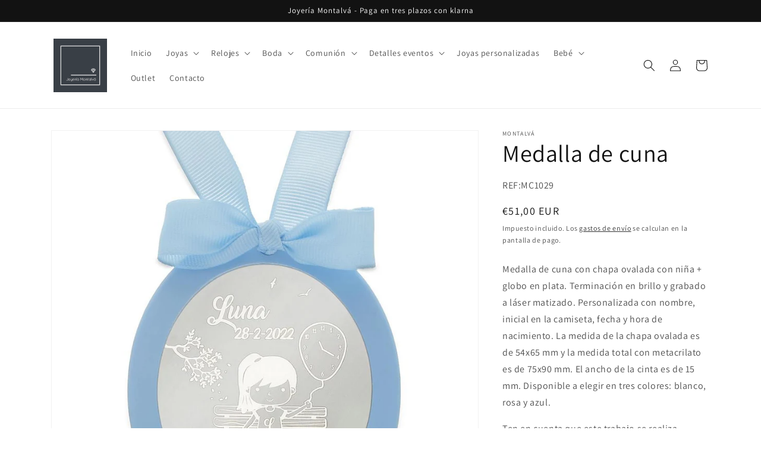

--- FILE ---
content_type: text/html; charset=utf-8
request_url: https://www.joyeriamontalva.com/products/medalla-de-cuna
body_size: 41505
content:
<!doctype html>
<html class="no-js" lang="es">
  <head>
    <meta charset="utf-8">
    <meta http-equiv="X-UA-Compatible" content="IE=edge">
    <meta name="viewport" content="width=device-width,initial-scale=1">
    <meta name="theme-color" content="">
    <link rel="canonical" href="https://www.joyeriamontalva.com/products/medalla-de-cuna">
    <link rel="preconnect" href="https://cdn.shopify.com" crossorigin><link rel="preconnect" href="https://fonts.shopifycdn.com" crossorigin><title>
      Medalla de cuna
 &ndash; Joyería Montalvá</title>

    
      <meta name="description" content="Medalla de cuna con chapa ovalada con niña + globo en plata. Terminación en brillo y grabado a láser matizado. Personalizada con nombre, inicial en la camiseta, fecha y hora de nacimiento. La medida de la chapa ovalada es de 54x65 mm y la medida total con metacrilato es de 75x90 mm. El ancho de la cinta es de 15 mm. Di">
    

    

<meta property="og:site_name" content="Joyería Montalvá">
<meta property="og:url" content="https://www.joyeriamontalva.com/products/medalla-de-cuna">
<meta property="og:title" content="Medalla de cuna">
<meta property="og:type" content="product">
<meta property="og:description" content="Medalla de cuna con chapa ovalada con niña + globo en plata. Terminación en brillo y grabado a láser matizado. Personalizada con nombre, inicial en la camiseta, fecha y hora de nacimiento. La medida de la chapa ovalada es de 54x65 mm y la medida total con metacrilato es de 75x90 mm. El ancho de la cinta es de 15 mm. Di"><meta property="og:image" content="http://www.joyeriamontalva.com/cdn/shop/products/3477.jpg?v=1663863570">
  <meta property="og:image:secure_url" content="https://www.joyeriamontalva.com/cdn/shop/products/3477.jpg?v=1663863570">
  <meta property="og:image:width" content="1024">
  <meta property="og:image:height" content="1024"><meta property="og:price:amount" content="51,00">
  <meta property="og:price:currency" content="EUR"><meta name="twitter:card" content="summary_large_image">
<meta name="twitter:title" content="Medalla de cuna">
<meta name="twitter:description" content="Medalla de cuna con chapa ovalada con niña + globo en plata. Terminación en brillo y grabado a láser matizado. Personalizada con nombre, inicial en la camiseta, fecha y hora de nacimiento. La medida de la chapa ovalada es de 54x65 mm y la medida total con metacrilato es de 75x90 mm. El ancho de la cinta es de 15 mm. Di">


    <script src="//www.joyeriamontalva.com/cdn/shop/t/2/assets/global.js?v=149496944046504657681663861548" defer="defer"></script>
    <script>window.performance && window.performance.mark && window.performance.mark('shopify.content_for_header.start');</script><meta name="google-site-verification" content="yE-qVxIbIYWfV9KDyx8r7vcenvGyas9DN9J1nYPYQ9w">
<meta id="shopify-digital-wallet" name="shopify-digital-wallet" content="/66540273880/digital_wallets/dialog">
<meta name="shopify-checkout-api-token" content="4fd13ca2c2bb60154d1fa0c978061a87">
<link rel="alternate" type="application/json+oembed" href="https://www.joyeriamontalva.com/products/medalla-de-cuna.oembed">
<script async="async" src="/checkouts/internal/preloads.js?locale=es-ES"></script>
<script id="apple-pay-shop-capabilities" type="application/json">{"shopId":66540273880,"countryCode":"ES","currencyCode":"EUR","merchantCapabilities":["supports3DS"],"merchantId":"gid:\/\/shopify\/Shop\/66540273880","merchantName":"Joyería Montalvá","requiredBillingContactFields":["postalAddress","email","phone"],"requiredShippingContactFields":["postalAddress","email","phone"],"shippingType":"shipping","supportedNetworks":["visa","maestro","masterCard"],"total":{"type":"pending","label":"Joyería Montalvá","amount":"1.00"},"shopifyPaymentsEnabled":true,"supportsSubscriptions":true}</script>
<script id="shopify-features" type="application/json">{"accessToken":"4fd13ca2c2bb60154d1fa0c978061a87","betas":["rich-media-storefront-analytics"],"domain":"www.joyeriamontalva.com","predictiveSearch":true,"shopId":66540273880,"locale":"es"}</script>
<script>var Shopify = Shopify || {};
Shopify.shop = "joyeriamontalva.myshopify.com";
Shopify.locale = "es";
Shopify.currency = {"active":"EUR","rate":"1.0"};
Shopify.country = "ES";
Shopify.theme = {"name":"Dawn","id":135778828504,"schema_name":"Dawn","schema_version":"7.0.0","theme_store_id":887,"role":"main"};
Shopify.theme.handle = "null";
Shopify.theme.style = {"id":null,"handle":null};
Shopify.cdnHost = "www.joyeriamontalva.com/cdn";
Shopify.routes = Shopify.routes || {};
Shopify.routes.root = "/";</script>
<script type="module">!function(o){(o.Shopify=o.Shopify||{}).modules=!0}(window);</script>
<script>!function(o){function n(){var o=[];function n(){o.push(Array.prototype.slice.apply(arguments))}return n.q=o,n}var t=o.Shopify=o.Shopify||{};t.loadFeatures=n(),t.autoloadFeatures=n()}(window);</script>
<script id="shop-js-analytics" type="application/json">{"pageType":"product"}</script>
<script defer="defer" async type="module" src="//www.joyeriamontalva.com/cdn/shopifycloud/shop-js/modules/v2/client.init-shop-cart-sync_B5knhve2.es.esm.js"></script>
<script defer="defer" async type="module" src="//www.joyeriamontalva.com/cdn/shopifycloud/shop-js/modules/v2/chunk.common_DUtBTchb.esm.js"></script>
<script type="module">
  await import("//www.joyeriamontalva.com/cdn/shopifycloud/shop-js/modules/v2/client.init-shop-cart-sync_B5knhve2.es.esm.js");
await import("//www.joyeriamontalva.com/cdn/shopifycloud/shop-js/modules/v2/chunk.common_DUtBTchb.esm.js");

  window.Shopify.SignInWithShop?.initShopCartSync?.({"fedCMEnabled":true,"windoidEnabled":true});

</script>
<script>(function() {
  var isLoaded = false;
  function asyncLoad() {
    if (isLoaded) return;
    isLoaded = true;
    var urls = ["https:\/\/cdn.tmnls.reputon.com\/assets\/widget.js?shop=joyeriamontalva.myshopify.com","https:\/\/googlereview.gropulse.com\/get_widget?shop=joyeriamontalva.myshopify.com","https:\/\/s3.eu-west-1.amazonaws.com\/production-klarna-il-shopify-osm\/a6c5e37d3b587ca7438f15aa90b429b47085a035\/joyeriamontalva.myshopify.com-1708624332349.js?shop=joyeriamontalva.myshopify.com"];
    for (var i = 0; i < urls.length; i++) {
      var s = document.createElement('script');
      s.type = 'text/javascript';
      s.async = true;
      s.src = urls[i];
      var x = document.getElementsByTagName('script')[0];
      x.parentNode.insertBefore(s, x);
    }
  };
  if(window.attachEvent) {
    window.attachEvent('onload', asyncLoad);
  } else {
    window.addEventListener('load', asyncLoad, false);
  }
})();</script>
<script id="__st">var __st={"a":66540273880,"offset":3600,"reqid":"343f3199-13b9-4f0e-bc37-820c87331855-1768529390","pageurl":"www.joyeriamontalva.com\/products\/medalla-de-cuna","u":"02834b867385","p":"product","rtyp":"product","rid":7826180931800};</script>
<script>window.ShopifyPaypalV4VisibilityTracking = true;</script>
<script id="captcha-bootstrap">!function(){'use strict';const t='contact',e='account',n='new_comment',o=[[t,t],['blogs',n],['comments',n],[t,'customer']],c=[[e,'customer_login'],[e,'guest_login'],[e,'recover_customer_password'],[e,'create_customer']],r=t=>t.map((([t,e])=>`form[action*='/${t}']:not([data-nocaptcha='true']) input[name='form_type'][value='${e}']`)).join(','),a=t=>()=>t?[...document.querySelectorAll(t)].map((t=>t.form)):[];function s(){const t=[...o],e=r(t);return a(e)}const i='password',u='form_key',d=['recaptcha-v3-token','g-recaptcha-response','h-captcha-response',i],f=()=>{try{return window.sessionStorage}catch{return}},m='__shopify_v',_=t=>t.elements[u];function p(t,e,n=!1){try{const o=window.sessionStorage,c=JSON.parse(o.getItem(e)),{data:r}=function(t){const{data:e,action:n}=t;return t[m]||n?{data:e,action:n}:{data:t,action:n}}(c);for(const[e,n]of Object.entries(r))t.elements[e]&&(t.elements[e].value=n);n&&o.removeItem(e)}catch(o){console.error('form repopulation failed',{error:o})}}const l='form_type',E='cptcha';function T(t){t.dataset[E]=!0}const w=window,h=w.document,L='Shopify',v='ce_forms',y='captcha';let A=!1;((t,e)=>{const n=(g='f06e6c50-85a8-45c8-87d0-21a2b65856fe',I='https://cdn.shopify.com/shopifycloud/storefront-forms-hcaptcha/ce_storefront_forms_captcha_hcaptcha.v1.5.2.iife.js',D={infoText:'Protegido por hCaptcha',privacyText:'Privacidad',termsText:'Términos'},(t,e,n)=>{const o=w[L][v],c=o.bindForm;if(c)return c(t,g,e,D).then(n);var r;o.q.push([[t,g,e,D],n]),r=I,A||(h.body.append(Object.assign(h.createElement('script'),{id:'captcha-provider',async:!0,src:r})),A=!0)});var g,I,D;w[L]=w[L]||{},w[L][v]=w[L][v]||{},w[L][v].q=[],w[L][y]=w[L][y]||{},w[L][y].protect=function(t,e){n(t,void 0,e),T(t)},Object.freeze(w[L][y]),function(t,e,n,w,h,L){const[v,y,A,g]=function(t,e,n){const i=e?o:[],u=t?c:[],d=[...i,...u],f=r(d),m=r(i),_=r(d.filter((([t,e])=>n.includes(e))));return[a(f),a(m),a(_),s()]}(w,h,L),I=t=>{const e=t.target;return e instanceof HTMLFormElement?e:e&&e.form},D=t=>v().includes(t);t.addEventListener('submit',(t=>{const e=I(t);if(!e)return;const n=D(e)&&!e.dataset.hcaptchaBound&&!e.dataset.recaptchaBound,o=_(e),c=g().includes(e)&&(!o||!o.value);(n||c)&&t.preventDefault(),c&&!n&&(function(t){try{if(!f())return;!function(t){const e=f();if(!e)return;const n=_(t);if(!n)return;const o=n.value;o&&e.removeItem(o)}(t);const e=Array.from(Array(32),(()=>Math.random().toString(36)[2])).join('');!function(t,e){_(t)||t.append(Object.assign(document.createElement('input'),{type:'hidden',name:u})),t.elements[u].value=e}(t,e),function(t,e){const n=f();if(!n)return;const o=[...t.querySelectorAll(`input[type='${i}']`)].map((({name:t})=>t)),c=[...d,...o],r={};for(const[a,s]of new FormData(t).entries())c.includes(a)||(r[a]=s);n.setItem(e,JSON.stringify({[m]:1,action:t.action,data:r}))}(t,e)}catch(e){console.error('failed to persist form',e)}}(e),e.submit())}));const S=(t,e)=>{t&&!t.dataset[E]&&(n(t,e.some((e=>e===t))),T(t))};for(const o of['focusin','change'])t.addEventListener(o,(t=>{const e=I(t);D(e)&&S(e,y())}));const B=e.get('form_key'),M=e.get(l),P=B&&M;t.addEventListener('DOMContentLoaded',(()=>{const t=y();if(P)for(const e of t)e.elements[l].value===M&&p(e,B);[...new Set([...A(),...v().filter((t=>'true'===t.dataset.shopifyCaptcha))])].forEach((e=>S(e,t)))}))}(h,new URLSearchParams(w.location.search),n,t,e,['guest_login'])})(!0,!0)}();</script>
<script integrity="sha256-4kQ18oKyAcykRKYeNunJcIwy7WH5gtpwJnB7kiuLZ1E=" data-source-attribution="shopify.loadfeatures" defer="defer" src="//www.joyeriamontalva.com/cdn/shopifycloud/storefront/assets/storefront/load_feature-a0a9edcb.js" crossorigin="anonymous"></script>
<script data-source-attribution="shopify.dynamic_checkout.dynamic.init">var Shopify=Shopify||{};Shopify.PaymentButton=Shopify.PaymentButton||{isStorefrontPortableWallets:!0,init:function(){window.Shopify.PaymentButton.init=function(){};var t=document.createElement("script");t.src="https://www.joyeriamontalva.com/cdn/shopifycloud/portable-wallets/latest/portable-wallets.es.js",t.type="module",document.head.appendChild(t)}};
</script>
<script data-source-attribution="shopify.dynamic_checkout.buyer_consent">
  function portableWalletsHideBuyerConsent(e){var t=document.getElementById("shopify-buyer-consent"),n=document.getElementById("shopify-subscription-policy-button");t&&n&&(t.classList.add("hidden"),t.setAttribute("aria-hidden","true"),n.removeEventListener("click",e))}function portableWalletsShowBuyerConsent(e){var t=document.getElementById("shopify-buyer-consent"),n=document.getElementById("shopify-subscription-policy-button");t&&n&&(t.classList.remove("hidden"),t.removeAttribute("aria-hidden"),n.addEventListener("click",e))}window.Shopify?.PaymentButton&&(window.Shopify.PaymentButton.hideBuyerConsent=portableWalletsHideBuyerConsent,window.Shopify.PaymentButton.showBuyerConsent=portableWalletsShowBuyerConsent);
</script>
<script>
  function portableWalletsCleanup(e){e&&e.src&&console.error("Failed to load portable wallets script "+e.src);var t=document.querySelectorAll("shopify-accelerated-checkout .shopify-payment-button__skeleton, shopify-accelerated-checkout-cart .wallet-cart-button__skeleton"),e=document.getElementById("shopify-buyer-consent");for(let e=0;e<t.length;e++)t[e].remove();e&&e.remove()}function portableWalletsNotLoadedAsModule(e){e instanceof ErrorEvent&&"string"==typeof e.message&&e.message.includes("import.meta")&&"string"==typeof e.filename&&e.filename.includes("portable-wallets")&&(window.removeEventListener("error",portableWalletsNotLoadedAsModule),window.Shopify.PaymentButton.failedToLoad=e,"loading"===document.readyState?document.addEventListener("DOMContentLoaded",window.Shopify.PaymentButton.init):window.Shopify.PaymentButton.init())}window.addEventListener("error",portableWalletsNotLoadedAsModule);
</script>

<script type="module" src="https://www.joyeriamontalva.com/cdn/shopifycloud/portable-wallets/latest/portable-wallets.es.js" onError="portableWalletsCleanup(this)" crossorigin="anonymous"></script>
<script nomodule>
  document.addEventListener("DOMContentLoaded", portableWalletsCleanup);
</script>

<link id="shopify-accelerated-checkout-styles" rel="stylesheet" media="screen" href="https://www.joyeriamontalva.com/cdn/shopifycloud/portable-wallets/latest/accelerated-checkout-backwards-compat.css" crossorigin="anonymous">
<style id="shopify-accelerated-checkout-cart">
        #shopify-buyer-consent {
  margin-top: 1em;
  display: inline-block;
  width: 100%;
}

#shopify-buyer-consent.hidden {
  display: none;
}

#shopify-subscription-policy-button {
  background: none;
  border: none;
  padding: 0;
  text-decoration: underline;
  font-size: inherit;
  cursor: pointer;
}

#shopify-subscription-policy-button::before {
  box-shadow: none;
}

      </style>
<script id="sections-script" data-sections="header,footer" defer="defer" src="//www.joyeriamontalva.com/cdn/shop/t/2/compiled_assets/scripts.js?181"></script>
<script>window.performance && window.performance.mark && window.performance.mark('shopify.content_for_header.end');</script>


    <style data-shopify>
      @font-face {
  font-family: Assistant;
  font-weight: 400;
  font-style: normal;
  font-display: swap;
  src: url("//www.joyeriamontalva.com/cdn/fonts/assistant/assistant_n4.9120912a469cad1cc292572851508ca49d12e768.woff2") format("woff2"),
       url("//www.joyeriamontalva.com/cdn/fonts/assistant/assistant_n4.6e9875ce64e0fefcd3f4446b7ec9036b3ddd2985.woff") format("woff");
}

      @font-face {
  font-family: Assistant;
  font-weight: 700;
  font-style: normal;
  font-display: swap;
  src: url("//www.joyeriamontalva.com/cdn/fonts/assistant/assistant_n7.bf44452348ec8b8efa3aa3068825305886b1c83c.woff2") format("woff2"),
       url("//www.joyeriamontalva.com/cdn/fonts/assistant/assistant_n7.0c887fee83f6b3bda822f1150b912c72da0f7b64.woff") format("woff");
}

      
      
      @font-face {
  font-family: Assistant;
  font-weight: 400;
  font-style: normal;
  font-display: swap;
  src: url("//www.joyeriamontalva.com/cdn/fonts/assistant/assistant_n4.9120912a469cad1cc292572851508ca49d12e768.woff2") format("woff2"),
       url("//www.joyeriamontalva.com/cdn/fonts/assistant/assistant_n4.6e9875ce64e0fefcd3f4446b7ec9036b3ddd2985.woff") format("woff");
}


      :root {
        --font-body-family: Assistant, sans-serif;
        --font-body-style: normal;
        --font-body-weight: 400;
        --font-body-weight-bold: 700;

        --font-heading-family: Assistant, sans-serif;
        --font-heading-style: normal;
        --font-heading-weight: 400;

        --font-body-scale: 1.0;
        --font-heading-scale: 1.0;

        --color-base-text: 18, 18, 18;
        --color-shadow: 18, 18, 18;
        --color-base-background-1: 255, 255, 255;
        --color-base-background-2: 243, 243, 243;
        --color-base-solid-button-labels: 255, 255, 255;
        --color-base-outline-button-labels: 18, 18, 18;
        --color-base-accent-1: 18, 18, 18;
        --color-base-accent-2: 51, 79, 180;
        --payment-terms-background-color: #ffffff;

        --gradient-base-background-1: #ffffff;
        --gradient-base-background-2: #f3f3f3;
        --gradient-base-accent-1: #121212;
        --gradient-base-accent-2: #334fb4;

        --media-padding: px;
        --media-border-opacity: 0.05;
        --media-border-width: 1px;
        --media-radius: 0px;
        --media-shadow-opacity: 0.0;
        --media-shadow-horizontal-offset: 0px;
        --media-shadow-vertical-offset: 4px;
        --media-shadow-blur-radius: 5px;
        --media-shadow-visible: 0;

        --page-width: 120rem;
        --page-width-margin: 0rem;

        --product-card-image-padding: 0.0rem;
        --product-card-corner-radius: 0.0rem;
        --product-card-text-alignment: left;
        --product-card-border-width: 0.1rem;
        --product-card-border-opacity: 0.1;
        --product-card-shadow-opacity: 0.0;
        --product-card-shadow-visible: 0;
        --product-card-shadow-horizontal-offset: 0.0rem;
        --product-card-shadow-vertical-offset: 0.4rem;
        --product-card-shadow-blur-radius: 0.5rem;

        --collection-card-image-padding: 0.0rem;
        --collection-card-corner-radius: 0.0rem;
        --collection-card-text-alignment: left;
        --collection-card-border-width: 0.0rem;
        --collection-card-border-opacity: 0.1;
        --collection-card-shadow-opacity: 0.0;
        --collection-card-shadow-visible: 0;
        --collection-card-shadow-horizontal-offset: 0.0rem;
        --collection-card-shadow-vertical-offset: 0.4rem;
        --collection-card-shadow-blur-radius: 0.5rem;

        --blog-card-image-padding: 0.0rem;
        --blog-card-corner-radius: 0.0rem;
        --blog-card-text-alignment: left;
        --blog-card-border-width: 0.0rem;
        --blog-card-border-opacity: 0.1;
        --blog-card-shadow-opacity: 0.0;
        --blog-card-shadow-visible: 0;
        --blog-card-shadow-horizontal-offset: 0.0rem;
        --blog-card-shadow-vertical-offset: 0.4rem;
        --blog-card-shadow-blur-radius: 0.5rem;

        --badge-corner-radius: 4.0rem;

        --popup-border-width: 1px;
        --popup-border-opacity: 0.1;
        --popup-corner-radius: 0px;
        --popup-shadow-opacity: 0.0;
        --popup-shadow-horizontal-offset: 0px;
        --popup-shadow-vertical-offset: 4px;
        --popup-shadow-blur-radius: 5px;

        --drawer-border-width: 1px;
        --drawer-border-opacity: 0.1;
        --drawer-shadow-opacity: 0.0;
        --drawer-shadow-horizontal-offset: 0px;
        --drawer-shadow-vertical-offset: 4px;
        --drawer-shadow-blur-radius: 5px;

        --spacing-sections-desktop: 0px;
        --spacing-sections-mobile: 0px;

        --grid-desktop-vertical-spacing: 8px;
        --grid-desktop-horizontal-spacing: 8px;
        --grid-mobile-vertical-spacing: 4px;
        --grid-mobile-horizontal-spacing: 4px;

        --text-boxes-border-opacity: 0.1;
        --text-boxes-border-width: 0px;
        --text-boxes-radius: 0px;
        --text-boxes-shadow-opacity: 0.0;
        --text-boxes-shadow-visible: 0;
        --text-boxes-shadow-horizontal-offset: 0px;
        --text-boxes-shadow-vertical-offset: 4px;
        --text-boxes-shadow-blur-radius: 5px;

        --buttons-radius: 0px;
        --buttons-radius-outset: 0px;
        --buttons-border-width: 1px;
        --buttons-border-opacity: 1.0;
        --buttons-shadow-opacity: 0.0;
        --buttons-shadow-visible: 0;
        --buttons-shadow-horizontal-offset: 0px;
        --buttons-shadow-vertical-offset: 4px;
        --buttons-shadow-blur-radius: 5px;
        --buttons-border-offset: 0px;

        --inputs-radius: 0px;
        --inputs-border-width: 1px;
        --inputs-border-opacity: 0.55;
        --inputs-shadow-opacity: 0.0;
        --inputs-shadow-horizontal-offset: 0px;
        --inputs-margin-offset: 0px;
        --inputs-shadow-vertical-offset: 4px;
        --inputs-shadow-blur-radius: 5px;
        --inputs-radius-outset: 0px;

        --variant-pills-radius: 40px;
        --variant-pills-border-width: 1px;
        --variant-pills-border-opacity: 0.55;
        --variant-pills-shadow-opacity: 0.0;
        --variant-pills-shadow-horizontal-offset: 0px;
        --variant-pills-shadow-vertical-offset: 4px;
        --variant-pills-shadow-blur-radius: 5px;
      }

      *,
      *::before,
      *::after {
        box-sizing: inherit;
      }

      html {
        box-sizing: border-box;
        font-size: calc(var(--font-body-scale) * 62.5%);
        height: 100%;
      }

      body {
        display: grid;
        grid-template-rows: auto auto 1fr auto;
        grid-template-columns: 100%;
        min-height: 100%;
        margin: 0;
        font-size: 1.5rem;
        letter-spacing: 0.06rem;
        line-height: calc(1 + 0.8 / var(--font-body-scale));
        font-family: var(--font-body-family);
        font-style: var(--font-body-style);
        font-weight: var(--font-body-weight);
      }

      @media screen and (min-width: 750px) {
        body {
          font-size: 1.6rem;
        }
      }
    </style>

    <link href="//www.joyeriamontalva.com/cdn/shop/t/2/assets/base.css?v=106997162017984916431663861549" rel="stylesheet" type="text/css" media="all" />
<link rel="preload" as="font" href="//www.joyeriamontalva.com/cdn/fonts/assistant/assistant_n4.9120912a469cad1cc292572851508ca49d12e768.woff2" type="font/woff2" crossorigin><link rel="preload" as="font" href="//www.joyeriamontalva.com/cdn/fonts/assistant/assistant_n4.9120912a469cad1cc292572851508ca49d12e768.woff2" type="font/woff2" crossorigin><link rel="stylesheet" href="//www.joyeriamontalva.com/cdn/shop/t/2/assets/component-predictive-search.css?v=83512081251802922551663861547" media="print" onload="this.media='all'"><script>document.documentElement.className = document.documentElement.className.replace('no-js', 'js');
    if (Shopify.designMode) {
      document.documentElement.classList.add('shopify-design-mode');
    }
    </script>
  <script src="https://cdn.shopify.com/extensions/ddd2457a-821a-4bd3-987c-5d0890ffb0f6/ultimate-gdpr-eu-cookie-banner-19/assets/cookie-widget.js" type="text/javascript" defer="defer"></script>
<script src="https://cdn.shopify.com/extensions/6da6ffdd-cf2b-4a18-80e5-578ff81399ca/klarna-on-site-messaging-33/assets/index.js" type="text/javascript" defer="defer"></script>
<script src="https://cdn.shopify.com/extensions/019b92df-1966-750c-943d-a8ced4b05ac2/option-cli3-369/assets/gpomain.js" type="text/javascript" defer="defer"></script>
<link href="https://monorail-edge.shopifysvc.com" rel="dns-prefetch">
<script>(function(){if ("sendBeacon" in navigator && "performance" in window) {try {var session_token_from_headers = performance.getEntriesByType('navigation')[0].serverTiming.find(x => x.name == '_s').description;} catch {var session_token_from_headers = undefined;}var session_cookie_matches = document.cookie.match(/_shopify_s=([^;]*)/);var session_token_from_cookie = session_cookie_matches && session_cookie_matches.length === 2 ? session_cookie_matches[1] : "";var session_token = session_token_from_headers || session_token_from_cookie || "";function handle_abandonment_event(e) {var entries = performance.getEntries().filter(function(entry) {return /monorail-edge.shopifysvc.com/.test(entry.name);});if (!window.abandonment_tracked && entries.length === 0) {window.abandonment_tracked = true;var currentMs = Date.now();var navigation_start = performance.timing.navigationStart;var payload = {shop_id: 66540273880,url: window.location.href,navigation_start,duration: currentMs - navigation_start,session_token,page_type: "product"};window.navigator.sendBeacon("https://monorail-edge.shopifysvc.com/v1/produce", JSON.stringify({schema_id: "online_store_buyer_site_abandonment/1.1",payload: payload,metadata: {event_created_at_ms: currentMs,event_sent_at_ms: currentMs}}));}}window.addEventListener('pagehide', handle_abandonment_event);}}());</script>
<script id="web-pixels-manager-setup">(function e(e,d,r,n,o){if(void 0===o&&(o={}),!Boolean(null===(a=null===(i=window.Shopify)||void 0===i?void 0:i.analytics)||void 0===a?void 0:a.replayQueue)){var i,a;window.Shopify=window.Shopify||{};var t=window.Shopify;t.analytics=t.analytics||{};var s=t.analytics;s.replayQueue=[],s.publish=function(e,d,r){return s.replayQueue.push([e,d,r]),!0};try{self.performance.mark("wpm:start")}catch(e){}var l=function(){var e={modern:/Edge?\/(1{2}[4-9]|1[2-9]\d|[2-9]\d{2}|\d{4,})\.\d+(\.\d+|)|Firefox\/(1{2}[4-9]|1[2-9]\d|[2-9]\d{2}|\d{4,})\.\d+(\.\d+|)|Chrom(ium|e)\/(9{2}|\d{3,})\.\d+(\.\d+|)|(Maci|X1{2}).+ Version\/(15\.\d+|(1[6-9]|[2-9]\d|\d{3,})\.\d+)([,.]\d+|)( \(\w+\)|)( Mobile\/\w+|) Safari\/|Chrome.+OPR\/(9{2}|\d{3,})\.\d+\.\d+|(CPU[ +]OS|iPhone[ +]OS|CPU[ +]iPhone|CPU IPhone OS|CPU iPad OS)[ +]+(15[._]\d+|(1[6-9]|[2-9]\d|\d{3,})[._]\d+)([._]\d+|)|Android:?[ /-](13[3-9]|1[4-9]\d|[2-9]\d{2}|\d{4,})(\.\d+|)(\.\d+|)|Android.+Firefox\/(13[5-9]|1[4-9]\d|[2-9]\d{2}|\d{4,})\.\d+(\.\d+|)|Android.+Chrom(ium|e)\/(13[3-9]|1[4-9]\d|[2-9]\d{2}|\d{4,})\.\d+(\.\d+|)|SamsungBrowser\/([2-9]\d|\d{3,})\.\d+/,legacy:/Edge?\/(1[6-9]|[2-9]\d|\d{3,})\.\d+(\.\d+|)|Firefox\/(5[4-9]|[6-9]\d|\d{3,})\.\d+(\.\d+|)|Chrom(ium|e)\/(5[1-9]|[6-9]\d|\d{3,})\.\d+(\.\d+|)([\d.]+$|.*Safari\/(?![\d.]+ Edge\/[\d.]+$))|(Maci|X1{2}).+ Version\/(10\.\d+|(1[1-9]|[2-9]\d|\d{3,})\.\d+)([,.]\d+|)( \(\w+\)|)( Mobile\/\w+|) Safari\/|Chrome.+OPR\/(3[89]|[4-9]\d|\d{3,})\.\d+\.\d+|(CPU[ +]OS|iPhone[ +]OS|CPU[ +]iPhone|CPU IPhone OS|CPU iPad OS)[ +]+(10[._]\d+|(1[1-9]|[2-9]\d|\d{3,})[._]\d+)([._]\d+|)|Android:?[ /-](13[3-9]|1[4-9]\d|[2-9]\d{2}|\d{4,})(\.\d+|)(\.\d+|)|Mobile Safari.+OPR\/([89]\d|\d{3,})\.\d+\.\d+|Android.+Firefox\/(13[5-9]|1[4-9]\d|[2-9]\d{2}|\d{4,})\.\d+(\.\d+|)|Android.+Chrom(ium|e)\/(13[3-9]|1[4-9]\d|[2-9]\d{2}|\d{4,})\.\d+(\.\d+|)|Android.+(UC? ?Browser|UCWEB|U3)[ /]?(15\.([5-9]|\d{2,})|(1[6-9]|[2-9]\d|\d{3,})\.\d+)\.\d+|SamsungBrowser\/(5\.\d+|([6-9]|\d{2,})\.\d+)|Android.+MQ{2}Browser\/(14(\.(9|\d{2,})|)|(1[5-9]|[2-9]\d|\d{3,})(\.\d+|))(\.\d+|)|K[Aa][Ii]OS\/(3\.\d+|([4-9]|\d{2,})\.\d+)(\.\d+|)/},d=e.modern,r=e.legacy,n=navigator.userAgent;return n.match(d)?"modern":n.match(r)?"legacy":"unknown"}(),u="modern"===l?"modern":"legacy",c=(null!=n?n:{modern:"",legacy:""})[u],f=function(e){return[e.baseUrl,"/wpm","/b",e.hashVersion,"modern"===e.buildTarget?"m":"l",".js"].join("")}({baseUrl:d,hashVersion:r,buildTarget:u}),m=function(e){var d=e.version,r=e.bundleTarget,n=e.surface,o=e.pageUrl,i=e.monorailEndpoint;return{emit:function(e){var a=e.status,t=e.errorMsg,s=(new Date).getTime(),l=JSON.stringify({metadata:{event_sent_at_ms:s},events:[{schema_id:"web_pixels_manager_load/3.1",payload:{version:d,bundle_target:r,page_url:o,status:a,surface:n,error_msg:t},metadata:{event_created_at_ms:s}}]});if(!i)return console&&console.warn&&console.warn("[Web Pixels Manager] No Monorail endpoint provided, skipping logging."),!1;try{return self.navigator.sendBeacon.bind(self.navigator)(i,l)}catch(e){}var u=new XMLHttpRequest;try{return u.open("POST",i,!0),u.setRequestHeader("Content-Type","text/plain"),u.send(l),!0}catch(e){return console&&console.warn&&console.warn("[Web Pixels Manager] Got an unhandled error while logging to Monorail."),!1}}}}({version:r,bundleTarget:l,surface:e.surface,pageUrl:self.location.href,monorailEndpoint:e.monorailEndpoint});try{o.browserTarget=l,function(e){var d=e.src,r=e.async,n=void 0===r||r,o=e.onload,i=e.onerror,a=e.sri,t=e.scriptDataAttributes,s=void 0===t?{}:t,l=document.createElement("script"),u=document.querySelector("head"),c=document.querySelector("body");if(l.async=n,l.src=d,a&&(l.integrity=a,l.crossOrigin="anonymous"),s)for(var f in s)if(Object.prototype.hasOwnProperty.call(s,f))try{l.dataset[f]=s[f]}catch(e){}if(o&&l.addEventListener("load",o),i&&l.addEventListener("error",i),u)u.appendChild(l);else{if(!c)throw new Error("Did not find a head or body element to append the script");c.appendChild(l)}}({src:f,async:!0,onload:function(){if(!function(){var e,d;return Boolean(null===(d=null===(e=window.Shopify)||void 0===e?void 0:e.analytics)||void 0===d?void 0:d.initialized)}()){var d=window.webPixelsManager.init(e)||void 0;if(d){var r=window.Shopify.analytics;r.replayQueue.forEach((function(e){var r=e[0],n=e[1],o=e[2];d.publishCustomEvent(r,n,o)})),r.replayQueue=[],r.publish=d.publishCustomEvent,r.visitor=d.visitor,r.initialized=!0}}},onerror:function(){return m.emit({status:"failed",errorMsg:"".concat(f," has failed to load")})},sri:function(e){var d=/^sha384-[A-Za-z0-9+/=]+$/;return"string"==typeof e&&d.test(e)}(c)?c:"",scriptDataAttributes:o}),m.emit({status:"loading"})}catch(e){m.emit({status:"failed",errorMsg:(null==e?void 0:e.message)||"Unknown error"})}}})({shopId: 66540273880,storefrontBaseUrl: "https://www.joyeriamontalva.com",extensionsBaseUrl: "https://extensions.shopifycdn.com/cdn/shopifycloud/web-pixels-manager",monorailEndpoint: "https://monorail-edge.shopifysvc.com/unstable/produce_batch",surface: "storefront-renderer",enabledBetaFlags: ["2dca8a86"],webPixelsConfigList: [{"id":"958988633","configuration":"{\"config\":\"{\\\"pixel_id\\\":\\\"G-NPQ3MXPVR7\\\",\\\"target_country\\\":\\\"ES\\\",\\\"gtag_events\\\":[{\\\"type\\\":\\\"begin_checkout\\\",\\\"action_label\\\":\\\"G-NPQ3MXPVR7\\\"},{\\\"type\\\":\\\"search\\\",\\\"action_label\\\":\\\"G-NPQ3MXPVR7\\\"},{\\\"type\\\":\\\"view_item\\\",\\\"action_label\\\":[\\\"G-NPQ3MXPVR7\\\",\\\"MC-Y81Z8GB28T\\\"]},{\\\"type\\\":\\\"purchase\\\",\\\"action_label\\\":[\\\"G-NPQ3MXPVR7\\\",\\\"MC-Y81Z8GB28T\\\"]},{\\\"type\\\":\\\"page_view\\\",\\\"action_label\\\":[\\\"G-NPQ3MXPVR7\\\",\\\"MC-Y81Z8GB28T\\\"]},{\\\"type\\\":\\\"add_payment_info\\\",\\\"action_label\\\":\\\"G-NPQ3MXPVR7\\\"},{\\\"type\\\":\\\"add_to_cart\\\",\\\"action_label\\\":\\\"G-NPQ3MXPVR7\\\"}],\\\"enable_monitoring_mode\\\":false}\"}","eventPayloadVersion":"v1","runtimeContext":"OPEN","scriptVersion":"b2a88bafab3e21179ed38636efcd8a93","type":"APP","apiClientId":1780363,"privacyPurposes":[],"dataSharingAdjustments":{"protectedCustomerApprovalScopes":["read_customer_address","read_customer_email","read_customer_name","read_customer_personal_data","read_customer_phone"]}},{"id":"399671641","configuration":"{\"pixel_id\":\"1062121241151437\",\"pixel_type\":\"facebook_pixel\",\"metaapp_system_user_token\":\"-\"}","eventPayloadVersion":"v1","runtimeContext":"OPEN","scriptVersion":"ca16bc87fe92b6042fbaa3acc2fbdaa6","type":"APP","apiClientId":2329312,"privacyPurposes":["ANALYTICS","MARKETING","SALE_OF_DATA"],"dataSharingAdjustments":{"protectedCustomerApprovalScopes":["read_customer_address","read_customer_email","read_customer_name","read_customer_personal_data","read_customer_phone"]}},{"id":"174457177","configuration":"{\"tagID\":\"2612358914590\"}","eventPayloadVersion":"v1","runtimeContext":"STRICT","scriptVersion":"18031546ee651571ed29edbe71a3550b","type":"APP","apiClientId":3009811,"privacyPurposes":["ANALYTICS","MARKETING","SALE_OF_DATA"],"dataSharingAdjustments":{"protectedCustomerApprovalScopes":["read_customer_address","read_customer_email","read_customer_name","read_customer_personal_data","read_customer_phone"]}},{"id":"shopify-app-pixel","configuration":"{}","eventPayloadVersion":"v1","runtimeContext":"STRICT","scriptVersion":"0450","apiClientId":"shopify-pixel","type":"APP","privacyPurposes":["ANALYTICS","MARKETING"]},{"id":"shopify-custom-pixel","eventPayloadVersion":"v1","runtimeContext":"LAX","scriptVersion":"0450","apiClientId":"shopify-pixel","type":"CUSTOM","privacyPurposes":["ANALYTICS","MARKETING"]}],isMerchantRequest: false,initData: {"shop":{"name":"Joyería Montalvá","paymentSettings":{"currencyCode":"EUR"},"myshopifyDomain":"joyeriamontalva.myshopify.com","countryCode":"ES","storefrontUrl":"https:\/\/www.joyeriamontalva.com"},"customer":null,"cart":null,"checkout":null,"productVariants":[{"price":{"amount":51.0,"currencyCode":"EUR"},"product":{"title":"Medalla de cuna","vendor":"Montalvá","id":"7826180931800","untranslatedTitle":"Medalla de cuna","url":"\/products\/medalla-de-cuna","type":"Medalla de cuna"},"id":"43323347009752","image":{"src":"\/\/www.joyeriamontalva.com\/cdn\/shop\/products\/3479.jpg?v=1663863575"},"sku":"MC1029","title":"Azul","untranslatedTitle":"Azul"},{"price":{"amount":51.0,"currencyCode":"EUR"},"product":{"title":"Medalla de cuna","vendor":"Montalvá","id":"7826180931800","untranslatedTitle":"Medalla de cuna","url":"\/products\/medalla-de-cuna","type":"Medalla de cuna"},"id":"43323347042520","image":{"src":"\/\/www.joyeriamontalva.com\/cdn\/shop\/products\/3477.jpg?v=1663863570"},"sku":"MC1029","title":"Blanco","untranslatedTitle":"Blanco"},{"price":{"amount":51.0,"currencyCode":"EUR"},"product":{"title":"Medalla de cuna","vendor":"Montalvá","id":"7826180931800","untranslatedTitle":"Medalla de cuna","url":"\/products\/medalla-de-cuna","type":"Medalla de cuna"},"id":"43323347075288","image":{"src":"\/\/www.joyeriamontalva.com\/cdn\/shop\/products\/3478.jpg?v=1663863572"},"sku":"MC1029","title":"Rosa","untranslatedTitle":"Rosa"}],"purchasingCompany":null},},"https://www.joyeriamontalva.com/cdn","fcfee988w5aeb613cpc8e4bc33m6693e112",{"modern":"","legacy":""},{"shopId":"66540273880","storefrontBaseUrl":"https:\/\/www.joyeriamontalva.com","extensionBaseUrl":"https:\/\/extensions.shopifycdn.com\/cdn\/shopifycloud\/web-pixels-manager","surface":"storefront-renderer","enabledBetaFlags":"[\"2dca8a86\"]","isMerchantRequest":"false","hashVersion":"fcfee988w5aeb613cpc8e4bc33m6693e112","publish":"custom","events":"[[\"page_viewed\",{}],[\"product_viewed\",{\"productVariant\":{\"price\":{\"amount\":51.0,\"currencyCode\":\"EUR\"},\"product\":{\"title\":\"Medalla de cuna\",\"vendor\":\"Montalvá\",\"id\":\"7826180931800\",\"untranslatedTitle\":\"Medalla de cuna\",\"url\":\"\/products\/medalla-de-cuna\",\"type\":\"Medalla de cuna\"},\"id\":\"43323347009752\",\"image\":{\"src\":\"\/\/www.joyeriamontalva.com\/cdn\/shop\/products\/3479.jpg?v=1663863575\"},\"sku\":\"MC1029\",\"title\":\"Azul\",\"untranslatedTitle\":\"Azul\"}}]]"});</script><script>
  window.ShopifyAnalytics = window.ShopifyAnalytics || {};
  window.ShopifyAnalytics.meta = window.ShopifyAnalytics.meta || {};
  window.ShopifyAnalytics.meta.currency = 'EUR';
  var meta = {"product":{"id":7826180931800,"gid":"gid:\/\/shopify\/Product\/7826180931800","vendor":"Montalvá","type":"Medalla de cuna","handle":"medalla-de-cuna","variants":[{"id":43323347009752,"price":5100,"name":"Medalla de cuna - Azul","public_title":"Azul","sku":"MC1029"},{"id":43323347042520,"price":5100,"name":"Medalla de cuna - Blanco","public_title":"Blanco","sku":"MC1029"},{"id":43323347075288,"price":5100,"name":"Medalla de cuna - Rosa","public_title":"Rosa","sku":"MC1029"}],"remote":false},"page":{"pageType":"product","resourceType":"product","resourceId":7826180931800,"requestId":"343f3199-13b9-4f0e-bc37-820c87331855-1768529390"}};
  for (var attr in meta) {
    window.ShopifyAnalytics.meta[attr] = meta[attr];
  }
</script>
<script class="analytics">
  (function () {
    var customDocumentWrite = function(content) {
      var jquery = null;

      if (window.jQuery) {
        jquery = window.jQuery;
      } else if (window.Checkout && window.Checkout.$) {
        jquery = window.Checkout.$;
      }

      if (jquery) {
        jquery('body').append(content);
      }
    };

    var hasLoggedConversion = function(token) {
      if (token) {
        return document.cookie.indexOf('loggedConversion=' + token) !== -1;
      }
      return false;
    }

    var setCookieIfConversion = function(token) {
      if (token) {
        var twoMonthsFromNow = new Date(Date.now());
        twoMonthsFromNow.setMonth(twoMonthsFromNow.getMonth() + 2);

        document.cookie = 'loggedConversion=' + token + '; expires=' + twoMonthsFromNow;
      }
    }

    var trekkie = window.ShopifyAnalytics.lib = window.trekkie = window.trekkie || [];
    if (trekkie.integrations) {
      return;
    }
    trekkie.methods = [
      'identify',
      'page',
      'ready',
      'track',
      'trackForm',
      'trackLink'
    ];
    trekkie.factory = function(method) {
      return function() {
        var args = Array.prototype.slice.call(arguments);
        args.unshift(method);
        trekkie.push(args);
        return trekkie;
      };
    };
    for (var i = 0; i < trekkie.methods.length; i++) {
      var key = trekkie.methods[i];
      trekkie[key] = trekkie.factory(key);
    }
    trekkie.load = function(config) {
      trekkie.config = config || {};
      trekkie.config.initialDocumentCookie = document.cookie;
      var first = document.getElementsByTagName('script')[0];
      var script = document.createElement('script');
      script.type = 'text/javascript';
      script.onerror = function(e) {
        var scriptFallback = document.createElement('script');
        scriptFallback.type = 'text/javascript';
        scriptFallback.onerror = function(error) {
                var Monorail = {
      produce: function produce(monorailDomain, schemaId, payload) {
        var currentMs = new Date().getTime();
        var event = {
          schema_id: schemaId,
          payload: payload,
          metadata: {
            event_created_at_ms: currentMs,
            event_sent_at_ms: currentMs
          }
        };
        return Monorail.sendRequest("https://" + monorailDomain + "/v1/produce", JSON.stringify(event));
      },
      sendRequest: function sendRequest(endpointUrl, payload) {
        // Try the sendBeacon API
        if (window && window.navigator && typeof window.navigator.sendBeacon === 'function' && typeof window.Blob === 'function' && !Monorail.isIos12()) {
          var blobData = new window.Blob([payload], {
            type: 'text/plain'
          });

          if (window.navigator.sendBeacon(endpointUrl, blobData)) {
            return true;
          } // sendBeacon was not successful

        } // XHR beacon

        var xhr = new XMLHttpRequest();

        try {
          xhr.open('POST', endpointUrl);
          xhr.setRequestHeader('Content-Type', 'text/plain');
          xhr.send(payload);
        } catch (e) {
          console.log(e);
        }

        return false;
      },
      isIos12: function isIos12() {
        return window.navigator.userAgent.lastIndexOf('iPhone; CPU iPhone OS 12_') !== -1 || window.navigator.userAgent.lastIndexOf('iPad; CPU OS 12_') !== -1;
      }
    };
    Monorail.produce('monorail-edge.shopifysvc.com',
      'trekkie_storefront_load_errors/1.1',
      {shop_id: 66540273880,
      theme_id: 135778828504,
      app_name: "storefront",
      context_url: window.location.href,
      source_url: "//www.joyeriamontalva.com/cdn/s/trekkie.storefront.cd680fe47e6c39ca5d5df5f0a32d569bc48c0f27.min.js"});

        };
        scriptFallback.async = true;
        scriptFallback.src = '//www.joyeriamontalva.com/cdn/s/trekkie.storefront.cd680fe47e6c39ca5d5df5f0a32d569bc48c0f27.min.js';
        first.parentNode.insertBefore(scriptFallback, first);
      };
      script.async = true;
      script.src = '//www.joyeriamontalva.com/cdn/s/trekkie.storefront.cd680fe47e6c39ca5d5df5f0a32d569bc48c0f27.min.js';
      first.parentNode.insertBefore(script, first);
    };
    trekkie.load(
      {"Trekkie":{"appName":"storefront","development":false,"defaultAttributes":{"shopId":66540273880,"isMerchantRequest":null,"themeId":135778828504,"themeCityHash":"12915505047887916890","contentLanguage":"es","currency":"EUR","eventMetadataId":"22edf13e-6045-4ea5-a08b-717ca78f8e48"},"isServerSideCookieWritingEnabled":true,"monorailRegion":"shop_domain","enabledBetaFlags":["65f19447"]},"Session Attribution":{},"S2S":{"facebookCapiEnabled":true,"source":"trekkie-storefront-renderer","apiClientId":580111}}
    );

    var loaded = false;
    trekkie.ready(function() {
      if (loaded) return;
      loaded = true;

      window.ShopifyAnalytics.lib = window.trekkie;

      var originalDocumentWrite = document.write;
      document.write = customDocumentWrite;
      try { window.ShopifyAnalytics.merchantGoogleAnalytics.call(this); } catch(error) {};
      document.write = originalDocumentWrite;

      window.ShopifyAnalytics.lib.page(null,{"pageType":"product","resourceType":"product","resourceId":7826180931800,"requestId":"343f3199-13b9-4f0e-bc37-820c87331855-1768529390","shopifyEmitted":true});

      var match = window.location.pathname.match(/checkouts\/(.+)\/(thank_you|post_purchase)/)
      var token = match? match[1]: undefined;
      if (!hasLoggedConversion(token)) {
        setCookieIfConversion(token);
        window.ShopifyAnalytics.lib.track("Viewed Product",{"currency":"EUR","variantId":43323347009752,"productId":7826180931800,"productGid":"gid:\/\/shopify\/Product\/7826180931800","name":"Medalla de cuna - Azul","price":"51.00","sku":"MC1029","brand":"Montalvá","variant":"Azul","category":"Medalla de cuna","nonInteraction":true,"remote":false},undefined,undefined,{"shopifyEmitted":true});
      window.ShopifyAnalytics.lib.track("monorail:\/\/trekkie_storefront_viewed_product\/1.1",{"currency":"EUR","variantId":43323347009752,"productId":7826180931800,"productGid":"gid:\/\/shopify\/Product\/7826180931800","name":"Medalla de cuna - Azul","price":"51.00","sku":"MC1029","brand":"Montalvá","variant":"Azul","category":"Medalla de cuna","nonInteraction":true,"remote":false,"referer":"https:\/\/www.joyeriamontalva.com\/products\/medalla-de-cuna"});
      }
    });


        var eventsListenerScript = document.createElement('script');
        eventsListenerScript.async = true;
        eventsListenerScript.src = "//www.joyeriamontalva.com/cdn/shopifycloud/storefront/assets/shop_events_listener-3da45d37.js";
        document.getElementsByTagName('head')[0].appendChild(eventsListenerScript);

})();</script>
<script
  defer
  src="https://www.joyeriamontalva.com/cdn/shopifycloud/perf-kit/shopify-perf-kit-3.0.3.min.js"
  data-application="storefront-renderer"
  data-shop-id="66540273880"
  data-render-region="gcp-us-east1"
  data-page-type="product"
  data-theme-instance-id="135778828504"
  data-theme-name="Dawn"
  data-theme-version="7.0.0"
  data-monorail-region="shop_domain"
  data-resource-timing-sampling-rate="10"
  data-shs="true"
  data-shs-beacon="true"
  data-shs-export-with-fetch="true"
  data-shs-logs-sample-rate="1"
  data-shs-beacon-endpoint="https://www.joyeriamontalva.com/api/collect"
></script>
</head>

  <body class="gradient">
<script>window.KlarnaThemeGlobals={}; window.KlarnaThemeGlobals.data_purchase_amount = 5100;window.KlarnaThemeGlobals.productVariants=[{"id":43323347009752,"title":"Azul","option1":"Azul","option2":null,"option3":null,"sku":"MC1029","requires_shipping":true,"taxable":true,"featured_image":{"id":38273507590360,"product_id":7826180931800,"position":3,"created_at":"2022-09-22T18:19:35+02:00","updated_at":"2022-09-22T18:19:35+02:00","alt":null,"width":1024,"height":1024,"src":"\/\/www.joyeriamontalva.com\/cdn\/shop\/products\/3479.jpg?v=1663863575","variant_ids":[43323347009752]},"available":true,"name":"Medalla de cuna - Azul","public_title":"Azul","options":["Azul"],"price":5100,"weight":0,"compare_at_price":null,"inventory_management":"shopify","barcode":null,"featured_media":{"alt":null,"id":30868503331032,"position":3,"preview_image":{"aspect_ratio":1.0,"height":1024,"width":1024,"src":"\/\/www.joyeriamontalva.com\/cdn\/shop\/products\/3479.jpg?v=1663863575"}},"requires_selling_plan":false,"selling_plan_allocations":[]},{"id":43323347042520,"title":"Blanco","option1":"Blanco","option2":null,"option3":null,"sku":"MC1029","requires_shipping":true,"taxable":true,"featured_image":{"id":38273507295448,"product_id":7826180931800,"position":1,"created_at":"2022-09-22T18:19:30+02:00","updated_at":"2022-09-22T18:19:30+02:00","alt":null,"width":1024,"height":1024,"src":"\/\/www.joyeriamontalva.com\/cdn\/shop\/products\/3477.jpg?v=1663863570","variant_ids":[43323347042520]},"available":true,"name":"Medalla de cuna - Blanco","public_title":"Blanco","options":["Blanco"],"price":5100,"weight":0,"compare_at_price":null,"inventory_management":"shopify","barcode":null,"featured_media":{"alt":null,"id":30868503003352,"position":1,"preview_image":{"aspect_ratio":1.0,"height":1024,"width":1024,"src":"\/\/www.joyeriamontalva.com\/cdn\/shop\/products\/3477.jpg?v=1663863570"}},"requires_selling_plan":false,"selling_plan_allocations":[]},{"id":43323347075288,"title":"Rosa","option1":"Rosa","option2":null,"option3":null,"sku":"MC1029","requires_shipping":true,"taxable":true,"featured_image":{"id":38273507459288,"product_id":7826180931800,"position":2,"created_at":"2022-09-22T18:19:32+02:00","updated_at":"2022-09-22T18:19:32+02:00","alt":null,"width":1024,"height":1024,"src":"\/\/www.joyeriamontalva.com\/cdn\/shop\/products\/3478.jpg?v=1663863572","variant_ids":[43323347075288]},"available":true,"name":"Medalla de cuna - Rosa","public_title":"Rosa","options":["Rosa"],"price":5100,"weight":0,"compare_at_price":null,"inventory_management":"shopify","barcode":null,"featured_media":{"alt":null,"id":30868503199960,"position":2,"preview_image":{"aspect_ratio":1.0,"height":1024,"width":1024,"src":"\/\/www.joyeriamontalva.com\/cdn\/shop\/products\/3478.jpg?v=1663863572"}},"requires_selling_plan":false,"selling_plan_allocations":[]}];window.KlarnaThemeGlobals.documentCopy=document.cloneNode(true);</script>





    <a class="skip-to-content-link button visually-hidden" href="#MainContent">
      Ir directamente al contenido
    </a><div id="shopify-section-announcement-bar" class="shopify-section"><div class="announcement-bar color-accent-1 gradient" role="region" aria-label="Anuncio" ><div class="page-width">
                <p class="announcement-bar__message center h5">
                  Joyería Montalvá - Paga en tres plazos con klarna
</p>
              </div></div>
</div>
    <div id="shopify-section-header" class="shopify-section section-header"><link rel="stylesheet" href="//www.joyeriamontalva.com/cdn/shop/t/2/assets/component-list-menu.css?v=151968516119678728991663861548" media="print" onload="this.media='all'">
<link rel="stylesheet" href="//www.joyeriamontalva.com/cdn/shop/t/2/assets/component-search.css?v=96455689198851321781663861547" media="print" onload="this.media='all'">
<link rel="stylesheet" href="//www.joyeriamontalva.com/cdn/shop/t/2/assets/component-menu-drawer.css?v=182311192829367774911663861547" media="print" onload="this.media='all'">
<link rel="stylesheet" href="//www.joyeriamontalva.com/cdn/shop/t/2/assets/component-cart-notification.css?v=183358051719344305851663861546" media="print" onload="this.media='all'">
<link rel="stylesheet" href="//www.joyeriamontalva.com/cdn/shop/t/2/assets/component-cart-items.css?v=23917223812499722491663861549" media="print" onload="this.media='all'"><link rel="stylesheet" href="//www.joyeriamontalva.com/cdn/shop/t/2/assets/component-price.css?v=65402837579211014041663861547" media="print" onload="this.media='all'">
  <link rel="stylesheet" href="//www.joyeriamontalva.com/cdn/shop/t/2/assets/component-loading-overlay.css?v=167310470843593579841663861549" media="print" onload="this.media='all'"><noscript><link href="//www.joyeriamontalva.com/cdn/shop/t/2/assets/component-list-menu.css?v=151968516119678728991663861548" rel="stylesheet" type="text/css" media="all" /></noscript>
<noscript><link href="//www.joyeriamontalva.com/cdn/shop/t/2/assets/component-search.css?v=96455689198851321781663861547" rel="stylesheet" type="text/css" media="all" /></noscript>
<noscript><link href="//www.joyeriamontalva.com/cdn/shop/t/2/assets/component-menu-drawer.css?v=182311192829367774911663861547" rel="stylesheet" type="text/css" media="all" /></noscript>
<noscript><link href="//www.joyeriamontalva.com/cdn/shop/t/2/assets/component-cart-notification.css?v=183358051719344305851663861546" rel="stylesheet" type="text/css" media="all" /></noscript>
<noscript><link href="//www.joyeriamontalva.com/cdn/shop/t/2/assets/component-cart-items.css?v=23917223812499722491663861549" rel="stylesheet" type="text/css" media="all" /></noscript>

<style>
  header-drawer {
    justify-self: start;
    margin-left: -1.2rem;
  }

  .header__heading-logo {
    max-width: 90px;
  }

  @media screen and (min-width: 990px) {
    header-drawer {
      display: none;
    }
  }

  .menu-drawer-container {
    display: flex;
  }

  .list-menu {
    list-style: none;
    padding: 0;
    margin: 0;
  }

  .list-menu--inline {
    display: inline-flex;
    flex-wrap: wrap;
  }

  summary.list-menu__item {
    padding-right: 2.7rem;
  }

  .list-menu__item {
    display: flex;
    align-items: center;
    line-height: calc(1 + 0.3 / var(--font-body-scale));
  }

  .list-menu__item--link {
    text-decoration: none;
    padding-bottom: 1rem;
    padding-top: 1rem;
    line-height: calc(1 + 0.8 / var(--font-body-scale));
  }

  @media screen and (min-width: 750px) {
    .list-menu__item--link {
      padding-bottom: 0.5rem;
      padding-top: 0.5rem;
    }
  }
</style><style data-shopify>.header {
    padding-top: 10px;
    padding-bottom: 10px;
  }

  .section-header {
    margin-bottom: 0px;
  }

  @media screen and (min-width: 750px) {
    .section-header {
      margin-bottom: 0px;
    }
  }

  @media screen and (min-width: 990px) {
    .header {
      padding-top: 20px;
      padding-bottom: 20px;
    }
  }</style><script src="//www.joyeriamontalva.com/cdn/shop/t/2/assets/details-disclosure.js?v=153497636716254413831663861548" defer="defer"></script>
<script src="//www.joyeriamontalva.com/cdn/shop/t/2/assets/details-modal.js?v=4511761896672669691663861548" defer="defer"></script>
<script src="//www.joyeriamontalva.com/cdn/shop/t/2/assets/cart-notification.js?v=160453272920806432391663861547" defer="defer"></script><svg xmlns="http://www.w3.org/2000/svg" class="hidden">
  <symbol id="icon-search" viewbox="0 0 18 19" fill="none">
    <path fill-rule="evenodd" clip-rule="evenodd" d="M11.03 11.68A5.784 5.784 0 112.85 3.5a5.784 5.784 0 018.18 8.18zm.26 1.12a6.78 6.78 0 11.72-.7l5.4 5.4a.5.5 0 11-.71.7l-5.41-5.4z" fill="currentColor"/>
  </symbol>

  <symbol id="icon-close" class="icon icon-close" fill="none" viewBox="0 0 18 17">
    <path d="M.865 15.978a.5.5 0 00.707.707l7.433-7.431 7.579 7.282a.501.501 0 00.846-.37.5.5 0 00-.153-.351L9.712 8.546l7.417-7.416a.5.5 0 10-.707-.708L8.991 7.853 1.413.573a.5.5 0 10-.693.72l7.563 7.268-7.418 7.417z" fill="currentColor">
  </symbol>
</svg>
<sticky-header class="header-wrapper color-background-1 gradient header-wrapper--border-bottom">
  <header class="header header--middle-left header--mobile-center page-width header--has-menu"><header-drawer data-breakpoint="tablet">
        <details id="Details-menu-drawer-container" class="menu-drawer-container">
          <summary class="header__icon header__icon--menu header__icon--summary link focus-inset" aria-label="Menú">
            <span>
              <svg xmlns="http://www.w3.org/2000/svg" aria-hidden="true" focusable="false" role="presentation" class="icon icon-hamburger" fill="none" viewBox="0 0 18 16">
  <path d="M1 .5a.5.5 0 100 1h15.71a.5.5 0 000-1H1zM.5 8a.5.5 0 01.5-.5h15.71a.5.5 0 010 1H1A.5.5 0 01.5 8zm0 7a.5.5 0 01.5-.5h15.71a.5.5 0 010 1H1a.5.5 0 01-.5-.5z" fill="currentColor">
</svg>

              <svg xmlns="http://www.w3.org/2000/svg" aria-hidden="true" focusable="false" role="presentation" class="icon icon-close" fill="none" viewBox="0 0 18 17">
  <path d="M.865 15.978a.5.5 0 00.707.707l7.433-7.431 7.579 7.282a.501.501 0 00.846-.37.5.5 0 00-.153-.351L9.712 8.546l7.417-7.416a.5.5 0 10-.707-.708L8.991 7.853 1.413.573a.5.5 0 10-.693.72l7.563 7.268-7.418 7.417z" fill="currentColor">
</svg>

            </span>
          </summary>
          <div id="menu-drawer" class="gradient menu-drawer motion-reduce" tabindex="-1">
            <div class="menu-drawer__inner-container">
              <div class="menu-drawer__navigation-container">
                <nav class="menu-drawer__navigation">
                  <ul class="menu-drawer__menu has-submenu list-menu" role="list"><li><a href="/" class="menu-drawer__menu-item list-menu__item link link--text focus-inset">
                            Inicio
                          </a></li><li><details id="Details-menu-drawer-menu-item-2">
                            <summary class="menu-drawer__menu-item list-menu__item link link--text focus-inset">
                              Joyas
                              <svg viewBox="0 0 14 10" fill="none" aria-hidden="true" focusable="false" role="presentation" class="icon icon-arrow" xmlns="http://www.w3.org/2000/svg">
  <path fill-rule="evenodd" clip-rule="evenodd" d="M8.537.808a.5.5 0 01.817-.162l4 4a.5.5 0 010 .708l-4 4a.5.5 0 11-.708-.708L11.793 5.5H1a.5.5 0 010-1h10.793L8.646 1.354a.5.5 0 01-.109-.546z" fill="currentColor">
</svg>

                              <svg aria-hidden="true" focusable="false" role="presentation" class="icon icon-caret" viewBox="0 0 10 6">
  <path fill-rule="evenodd" clip-rule="evenodd" d="M9.354.646a.5.5 0 00-.708 0L5 4.293 1.354.646a.5.5 0 00-.708.708l4 4a.5.5 0 00.708 0l4-4a.5.5 0 000-.708z" fill="currentColor">
</svg>

                            </summary>
                            <div id="link-joyas" class="menu-drawer__submenu has-submenu gradient motion-reduce" tabindex="-1">
                              <div class="menu-drawer__inner-submenu">
                                <button class="menu-drawer__close-button link link--text focus-inset" aria-expanded="true">
                                  <svg viewBox="0 0 14 10" fill="none" aria-hidden="true" focusable="false" role="presentation" class="icon icon-arrow" xmlns="http://www.w3.org/2000/svg">
  <path fill-rule="evenodd" clip-rule="evenodd" d="M8.537.808a.5.5 0 01.817-.162l4 4a.5.5 0 010 .708l-4 4a.5.5 0 11-.708-.708L11.793 5.5H1a.5.5 0 010-1h10.793L8.646 1.354a.5.5 0 01-.109-.546z" fill="currentColor">
</svg>

                                  Joyas
                                </button>
                                <ul class="menu-drawer__menu list-menu" role="list" tabindex="-1"><li><a href="/collections/colgantes" class="menu-drawer__menu-item link link--text list-menu__item focus-inset">
                                          Colgantes
                                        </a></li><li><a href="/collections/pendientes" class="menu-drawer__menu-item link link--text list-menu__item focus-inset">
                                          Pendientes
                                        </a></li><li><a href="/collections/pulsera-mi-historia" class="menu-drawer__menu-item link link--text list-menu__item focus-inset">
                                          Pusera Mi Historia
                                        </a></li><li><a href="/collections/pulseras" class="menu-drawer__menu-item link link--text list-menu__item focus-inset">
                                          Pulseras
                                        </a></li><li><a href="/collections/collares" class="menu-drawer__menu-item link link--text list-menu__item focus-inset">
                                          Collares
                                        </a></li><li><a href="/collections/conjuntos" class="menu-drawer__menu-item link link--text list-menu__item focus-inset">
                                          Conjuntos
                                        </a></li><li><a href="/collections/cadenas" class="menu-drawer__menu-item link link--text list-menu__item focus-inset">
                                          Cadenas
                                        </a></li><li><a href="/collections/cruces" class="menu-drawer__menu-item link link--text list-menu__item focus-inset">
                                          Cruces
                                        </a></li><li><a href="/collections/medallas" class="menu-drawer__menu-item link link--text list-menu__item focus-inset">
                                          Medallas
                                        </a></li><li><a href="/collections/medallas-de-cuna" class="menu-drawer__menu-item link link--text list-menu__item focus-inset">
                                          Medallas de cuna
                                        </a></li><li><a href="/collections/tobilleras" class="menu-drawer__menu-item link link--text list-menu__item focus-inset">
                                          Tobilleras
                                        </a></li><li><a href="/collections/broches-y-agujas" class="menu-drawer__menu-item link link--text list-menu__item focus-inset">
                                          Broches y agujas
                                        </a></li></ul>
                              </div>
                            </div>
                          </details></li><li><details id="Details-menu-drawer-menu-item-3">
                            <summary class="menu-drawer__menu-item list-menu__item link link--text focus-inset">
                              Relojes 
                              <svg viewBox="0 0 14 10" fill="none" aria-hidden="true" focusable="false" role="presentation" class="icon icon-arrow" xmlns="http://www.w3.org/2000/svg">
  <path fill-rule="evenodd" clip-rule="evenodd" d="M8.537.808a.5.5 0 01.817-.162l4 4a.5.5 0 010 .708l-4 4a.5.5 0 11-.708-.708L11.793 5.5H1a.5.5 0 010-1h10.793L8.646 1.354a.5.5 0 01-.109-.546z" fill="currentColor">
</svg>

                              <svg aria-hidden="true" focusable="false" role="presentation" class="icon icon-caret" viewBox="0 0 10 6">
  <path fill-rule="evenodd" clip-rule="evenodd" d="M9.354.646a.5.5 0 00-.708 0L5 4.293 1.354.646a.5.5 0 00-.708.708l4 4a.5.5 0 00.708 0l4-4a.5.5 0 000-.708z" fill="currentColor">
</svg>

                            </summary>
                            <div id="link-relojes" class="menu-drawer__submenu has-submenu gradient motion-reduce" tabindex="-1">
                              <div class="menu-drawer__inner-submenu">
                                <button class="menu-drawer__close-button link link--text focus-inset" aria-expanded="true">
                                  <svg viewBox="0 0 14 10" fill="none" aria-hidden="true" focusable="false" role="presentation" class="icon icon-arrow" xmlns="http://www.w3.org/2000/svg">
  <path fill-rule="evenodd" clip-rule="evenodd" d="M8.537.808a.5.5 0 01.817-.162l4 4a.5.5 0 010 .708l-4 4a.5.5 0 11-.708-.708L11.793 5.5H1a.5.5 0 010-1h10.793L8.646 1.354a.5.5 0 01-.109-.546z" fill="currentColor">
</svg>

                                  Relojes 
                                </button>
                                <ul class="menu-drawer__menu list-menu" role="list" tabindex="-1"><li><a href="/collections/smartwatches" class="menu-drawer__menu-item link link--text list-menu__item focus-inset">
                                          Smartwatches
                                        </a></li><li><a href="/collections/relojes-de-mujer" class="menu-drawer__menu-item link link--text list-menu__item focus-inset">
                                          Relojes de mujer
                                        </a></li><li><a href="/collections/relojes-de-hombre" class="menu-drawer__menu-item link link--text list-menu__item focus-inset">
                                          Relojes de hombre
                                        </a></li><li><a href="/collections/relojes-infantiles" class="menu-drawer__menu-item link link--text list-menu__item focus-inset">
                                          Relojes infantiles
                                        </a></li></ul>
                              </div>
                            </div>
                          </details></li><li><details id="Details-menu-drawer-menu-item-4">
                            <summary class="menu-drawer__menu-item list-menu__item link link--text focus-inset">
                              Boda
                              <svg viewBox="0 0 14 10" fill="none" aria-hidden="true" focusable="false" role="presentation" class="icon icon-arrow" xmlns="http://www.w3.org/2000/svg">
  <path fill-rule="evenodd" clip-rule="evenodd" d="M8.537.808a.5.5 0 01.817-.162l4 4a.5.5 0 010 .708l-4 4a.5.5 0 11-.708-.708L11.793 5.5H1a.5.5 0 010-1h10.793L8.646 1.354a.5.5 0 01-.109-.546z" fill="currentColor">
</svg>

                              <svg aria-hidden="true" focusable="false" role="presentation" class="icon icon-caret" viewBox="0 0 10 6">
  <path fill-rule="evenodd" clip-rule="evenodd" d="M9.354.646a.5.5 0 00-.708 0L5 4.293 1.354.646a.5.5 0 00-.708.708l4 4a.5.5 0 00.708 0l4-4a.5.5 0 000-.708z" fill="currentColor">
</svg>

                            </summary>
                            <div id="link-boda" class="menu-drawer__submenu has-submenu gradient motion-reduce" tabindex="-1">
                              <div class="menu-drawer__inner-submenu">
                                <button class="menu-drawer__close-button link link--text focus-inset" aria-expanded="true">
                                  <svg viewBox="0 0 14 10" fill="none" aria-hidden="true" focusable="false" role="presentation" class="icon icon-arrow" xmlns="http://www.w3.org/2000/svg">
  <path fill-rule="evenodd" clip-rule="evenodd" d="M8.537.808a.5.5 0 01.817-.162l4 4a.5.5 0 010 .708l-4 4a.5.5 0 11-.708-.708L11.793 5.5H1a.5.5 0 010-1h10.793L8.646 1.354a.5.5 0 01-.109-.546z" fill="currentColor">
</svg>

                                  Boda
                                </button>
                                <ul class="menu-drawer__menu list-menu" role="list" tabindex="-1"><li><details id="Details-menu-drawer-submenu-1">
                                          <summary class="menu-drawer__menu-item link link--text list-menu__item focus-inset">
                                            Joyas de oro
                                            <svg viewBox="0 0 14 10" fill="none" aria-hidden="true" focusable="false" role="presentation" class="icon icon-arrow" xmlns="http://www.w3.org/2000/svg">
  <path fill-rule="evenodd" clip-rule="evenodd" d="M8.537.808a.5.5 0 01.817-.162l4 4a.5.5 0 010 .708l-4 4a.5.5 0 11-.708-.708L11.793 5.5H1a.5.5 0 010-1h10.793L8.646 1.354a.5.5 0 01-.109-.546z" fill="currentColor">
</svg>

                                            <svg aria-hidden="true" focusable="false" role="presentation" class="icon icon-caret" viewBox="0 0 10 6">
  <path fill-rule="evenodd" clip-rule="evenodd" d="M9.354.646a.5.5 0 00-.708 0L5 4.293 1.354.646a.5.5 0 00-.708.708l4 4a.5.5 0 00.708 0l4-4a.5.5 0 000-.708z" fill="currentColor">
</svg>

                                          </summary>
                                          <div id="childlink-joyas-de-oro" class="menu-drawer__submenu has-submenu gradient motion-reduce">
                                            <button class="menu-drawer__close-button link link--text focus-inset" aria-expanded="true">
                                              <svg viewBox="0 0 14 10" fill="none" aria-hidden="true" focusable="false" role="presentation" class="icon icon-arrow" xmlns="http://www.w3.org/2000/svg">
  <path fill-rule="evenodd" clip-rule="evenodd" d="M8.537.808a.5.5 0 01.817-.162l4 4a.5.5 0 010 .708l-4 4a.5.5 0 11-.708-.708L11.793 5.5H1a.5.5 0 010-1h10.793L8.646 1.354a.5.5 0 01-.109-.546z" fill="currentColor">
</svg>

                                              Joyas de oro
                                            </button>
                                            <ul class="menu-drawer__menu list-menu" role="list" tabindex="-1"><li>
                                                  <a href="/collections/pendientes-de-novia-oro" class="menu-drawer__menu-item link link--text list-menu__item focus-inset">
                                                    Pendientes de novia
                                                  </a>
                                                </li><li>
                                                  <a href="/collections/pulseras-de-novia-oro" class="menu-drawer__menu-item link link--text list-menu__item focus-inset">
                                                    Pulseras de novia
                                                  </a>
                                                </li><li>
                                                  <a href="/collections/conjuntos-de-novia-oro" class="menu-drawer__menu-item link link--text list-menu__item focus-inset">
                                                    Conjuntos de novia
                                                  </a>
                                                </li></ul>
                                          </div>
                                        </details></li><li><details id="Details-menu-drawer-submenu-2">
                                          <summary class="menu-drawer__menu-item link link--text list-menu__item focus-inset">
                                            Joyas de plata
                                            <svg viewBox="0 0 14 10" fill="none" aria-hidden="true" focusable="false" role="presentation" class="icon icon-arrow" xmlns="http://www.w3.org/2000/svg">
  <path fill-rule="evenodd" clip-rule="evenodd" d="M8.537.808a.5.5 0 01.817-.162l4 4a.5.5 0 010 .708l-4 4a.5.5 0 11-.708-.708L11.793 5.5H1a.5.5 0 010-1h10.793L8.646 1.354a.5.5 0 01-.109-.546z" fill="currentColor">
</svg>

                                            <svg aria-hidden="true" focusable="false" role="presentation" class="icon icon-caret" viewBox="0 0 10 6">
  <path fill-rule="evenodd" clip-rule="evenodd" d="M9.354.646a.5.5 0 00-.708 0L5 4.293 1.354.646a.5.5 0 00-.708.708l4 4a.5.5 0 00.708 0l4-4a.5.5 0 000-.708z" fill="currentColor">
</svg>

                                          </summary>
                                          <div id="childlink-joyas-de-plata" class="menu-drawer__submenu has-submenu gradient motion-reduce">
                                            <button class="menu-drawer__close-button link link--text focus-inset" aria-expanded="true">
                                              <svg viewBox="0 0 14 10" fill="none" aria-hidden="true" focusable="false" role="presentation" class="icon icon-arrow" xmlns="http://www.w3.org/2000/svg">
  <path fill-rule="evenodd" clip-rule="evenodd" d="M8.537.808a.5.5 0 01.817-.162l4 4a.5.5 0 010 .708l-4 4a.5.5 0 11-.708-.708L11.793 5.5H1a.5.5 0 010-1h10.793L8.646 1.354a.5.5 0 01-.109-.546z" fill="currentColor">
</svg>

                                              Joyas de plata
                                            </button>
                                            <ul class="menu-drawer__menu list-menu" role="list" tabindex="-1"><li>
                                                  <a href="/collections/pendientes-de-novia" class="menu-drawer__menu-item link link--text list-menu__item focus-inset">
                                                    Pendientes de novia
                                                  </a>
                                                </li><li>
                                                  <a href="/collections/pulseras-de-novia" class="menu-drawer__menu-item link link--text list-menu__item focus-inset">
                                                    Pulseras de novia
                                                  </a>
                                                </li><li>
                                                  <a href="/collections/conjuntos-de-novia" class="menu-drawer__menu-item link link--text list-menu__item focus-inset">
                                                    Conjuntos de novia
                                                  </a>
                                                </li><li>
                                                  <a href="/collections/medallas-ramo-de-novia" class="menu-drawer__menu-item link link--text list-menu__item focus-inset">
                                                    Medallas ramo de novia
                                                  </a>
                                                </li></ul>
                                          </div>
                                        </details></li></ul>
                              </div>
                            </div>
                          </details></li><li><details id="Details-menu-drawer-menu-item-5">
                            <summary class="menu-drawer__menu-item list-menu__item link link--text focus-inset">
                              Comunión
                              <svg viewBox="0 0 14 10" fill="none" aria-hidden="true" focusable="false" role="presentation" class="icon icon-arrow" xmlns="http://www.w3.org/2000/svg">
  <path fill-rule="evenodd" clip-rule="evenodd" d="M8.537.808a.5.5 0 01.817-.162l4 4a.5.5 0 010 .708l-4 4a.5.5 0 11-.708-.708L11.793 5.5H1a.5.5 0 010-1h10.793L8.646 1.354a.5.5 0 01-.109-.546z" fill="currentColor">
</svg>

                              <svg aria-hidden="true" focusable="false" role="presentation" class="icon icon-caret" viewBox="0 0 10 6">
  <path fill-rule="evenodd" clip-rule="evenodd" d="M9.354.646a.5.5 0 00-.708 0L5 4.293 1.354.646a.5.5 0 00-.708.708l4 4a.5.5 0 00.708 0l4-4a.5.5 0 000-.708z" fill="currentColor">
</svg>

                            </summary>
                            <div id="link-comunion" class="menu-drawer__submenu has-submenu gradient motion-reduce" tabindex="-1">
                              <div class="menu-drawer__inner-submenu">
                                <button class="menu-drawer__close-button link link--text focus-inset" aria-expanded="true">
                                  <svg viewBox="0 0 14 10" fill="none" aria-hidden="true" focusable="false" role="presentation" class="icon icon-arrow" xmlns="http://www.w3.org/2000/svg">
  <path fill-rule="evenodd" clip-rule="evenodd" d="M8.537.808a.5.5 0 01.817-.162l4 4a.5.5 0 010 .708l-4 4a.5.5 0 11-.708-.708L11.793 5.5H1a.5.5 0 010-1h10.793L8.646 1.354a.5.5 0 01-.109-.546z" fill="currentColor">
</svg>

                                  Comunión
                                </button>
                                <ul class="menu-drawer__menu list-menu" role="list" tabindex="-1"><li><details id="Details-menu-drawer-submenu-1">
                                          <summary class="menu-drawer__menu-item link link--text list-menu__item focus-inset">
                                            Joyas de oro
                                            <svg viewBox="0 0 14 10" fill="none" aria-hidden="true" focusable="false" role="presentation" class="icon icon-arrow" xmlns="http://www.w3.org/2000/svg">
  <path fill-rule="evenodd" clip-rule="evenodd" d="M8.537.808a.5.5 0 01.817-.162l4 4a.5.5 0 010 .708l-4 4a.5.5 0 11-.708-.708L11.793 5.5H1a.5.5 0 010-1h10.793L8.646 1.354a.5.5 0 01-.109-.546z" fill="currentColor">
</svg>

                                            <svg aria-hidden="true" focusable="false" role="presentation" class="icon icon-caret" viewBox="0 0 10 6">
  <path fill-rule="evenodd" clip-rule="evenodd" d="M9.354.646a.5.5 0 00-.708 0L5 4.293 1.354.646a.5.5 0 00-.708.708l4 4a.5.5 0 00.708 0l4-4a.5.5 0 000-.708z" fill="currentColor">
</svg>

                                          </summary>
                                          <div id="childlink-joyas-de-oro" class="menu-drawer__submenu has-submenu gradient motion-reduce">
                                            <button class="menu-drawer__close-button link link--text focus-inset" aria-expanded="true">
                                              <svg viewBox="0 0 14 10" fill="none" aria-hidden="true" focusable="false" role="presentation" class="icon icon-arrow" xmlns="http://www.w3.org/2000/svg">
  <path fill-rule="evenodd" clip-rule="evenodd" d="M8.537.808a.5.5 0 01.817-.162l4 4a.5.5 0 010 .708l-4 4a.5.5 0 11-.708-.708L11.793 5.5H1a.5.5 0 010-1h10.793L8.646 1.354a.5.5 0 01-.109-.546z" fill="currentColor">
</svg>

                                              Joyas de oro
                                            </button>
                                            <ul class="menu-drawer__menu list-menu" role="list" tabindex="-1"><li>
                                                  <a href="/collections/medallas-de-comunion-oro" class="menu-drawer__menu-item link link--text list-menu__item focus-inset">
                                                    Medallas de comunión 
                                                  </a>
                                                </li><li>
                                                  <a href="/collections/cruces-de-comunion-oro" class="menu-drawer__menu-item link link--text list-menu__item focus-inset">
                                                    Cruces de comunión
                                                  </a>
                                                </li><li>
                                                  <a href="/collections/aderezo-de-comunion" class="menu-drawer__menu-item link link--text list-menu__item focus-inset">
                                                    Aderezo de comunión
                                                  </a>
                                                </li><li>
                                                  <a href="/collections/pendientes-de-comunion-oro" class="menu-drawer__menu-item link link--text list-menu__item focus-inset">
                                                    Pendientes de comunión
                                                  </a>
                                                </li><li>
                                                  <a href="/collections/pulseras-y-esclavas-de-oro" class="menu-drawer__menu-item link link--text list-menu__item focus-inset">
                                                    Pulseras y esclavas 
                                                  </a>
                                                </li></ul>
                                          </div>
                                        </details></li><li><details id="Details-menu-drawer-submenu-2">
                                          <summary class="menu-drawer__menu-item link link--text list-menu__item focus-inset">
                                            Joyas de plata
                                            <svg viewBox="0 0 14 10" fill="none" aria-hidden="true" focusable="false" role="presentation" class="icon icon-arrow" xmlns="http://www.w3.org/2000/svg">
  <path fill-rule="evenodd" clip-rule="evenodd" d="M8.537.808a.5.5 0 01.817-.162l4 4a.5.5 0 010 .708l-4 4a.5.5 0 11-.708-.708L11.793 5.5H1a.5.5 0 010-1h10.793L8.646 1.354a.5.5 0 01-.109-.546z" fill="currentColor">
</svg>

                                            <svg aria-hidden="true" focusable="false" role="presentation" class="icon icon-caret" viewBox="0 0 10 6">
  <path fill-rule="evenodd" clip-rule="evenodd" d="M9.354.646a.5.5 0 00-.708 0L5 4.293 1.354.646a.5.5 0 00-.708.708l4 4a.5.5 0 00.708 0l4-4a.5.5 0 000-.708z" fill="currentColor">
</svg>

                                          </summary>
                                          <div id="childlink-joyas-de-plata" class="menu-drawer__submenu has-submenu gradient motion-reduce">
                                            <button class="menu-drawer__close-button link link--text focus-inset" aria-expanded="true">
                                              <svg viewBox="0 0 14 10" fill="none" aria-hidden="true" focusable="false" role="presentation" class="icon icon-arrow" xmlns="http://www.w3.org/2000/svg">
  <path fill-rule="evenodd" clip-rule="evenodd" d="M8.537.808a.5.5 0 01.817-.162l4 4a.5.5 0 010 .708l-4 4a.5.5 0 11-.708-.708L11.793 5.5H1a.5.5 0 010-1h10.793L8.646 1.354a.5.5 0 01-.109-.546z" fill="currentColor">
</svg>

                                              Joyas de plata
                                            </button>
                                            <ul class="menu-drawer__menu list-menu" role="list" tabindex="-1"><li>
                                                  <a href="/collections/aderezo-de-comunion-plata" class="menu-drawer__menu-item link link--text list-menu__item focus-inset">
                                                    Aderezo de comunión
                                                  </a>
                                                </li><li>
                                                  <a href="/collections/cruces-de-comunion-plata" class="menu-drawer__menu-item link link--text list-menu__item focus-inset">
                                                    Cruces de comunión
                                                  </a>
                                                </li><li>
                                                  <a href="/collections/pulseras-y-esclavas-de-plata" class="menu-drawer__menu-item link link--text list-menu__item focus-inset">
                                                    Pulseras y esclavas 
                                                  </a>
                                                </li><li>
                                                  <a href="/collections/medallas-de-comunion-plata" class="menu-drawer__menu-item link link--text list-menu__item focus-inset">
                                                    Medallas de comunión
                                                  </a>
                                                </li></ul>
                                          </div>
                                        </details></li></ul>
                              </div>
                            </div>
                          </details></li><li><details id="Details-menu-drawer-menu-item-6">
                            <summary class="menu-drawer__menu-item list-menu__item link link--text focus-inset">
                              Detalles eventos 
                              <svg viewBox="0 0 14 10" fill="none" aria-hidden="true" focusable="false" role="presentation" class="icon icon-arrow" xmlns="http://www.w3.org/2000/svg">
  <path fill-rule="evenodd" clip-rule="evenodd" d="M8.537.808a.5.5 0 01.817-.162l4 4a.5.5 0 010 .708l-4 4a.5.5 0 11-.708-.708L11.793 5.5H1a.5.5 0 010-1h10.793L8.646 1.354a.5.5 0 01-.109-.546z" fill="currentColor">
</svg>

                              <svg aria-hidden="true" focusable="false" role="presentation" class="icon icon-caret" viewBox="0 0 10 6">
  <path fill-rule="evenodd" clip-rule="evenodd" d="M9.354.646a.5.5 0 00-.708 0L5 4.293 1.354.646a.5.5 0 00-.708.708l4 4a.5.5 0 00.708 0l4-4a.5.5 0 000-.708z" fill="currentColor">
</svg>

                            </summary>
                            <div id="link-detalles-eventos" class="menu-drawer__submenu has-submenu gradient motion-reduce" tabindex="-1">
                              <div class="menu-drawer__inner-submenu">
                                <button class="menu-drawer__close-button link link--text focus-inset" aria-expanded="true">
                                  <svg viewBox="0 0 14 10" fill="none" aria-hidden="true" focusable="false" role="presentation" class="icon icon-arrow" xmlns="http://www.w3.org/2000/svg">
  <path fill-rule="evenodd" clip-rule="evenodd" d="M8.537.808a.5.5 0 01.817-.162l4 4a.5.5 0 010 .708l-4 4a.5.5 0 11-.708-.708L11.793 5.5H1a.5.5 0 010-1h10.793L8.646 1.354a.5.5 0 01-.109-.546z" fill="currentColor">
</svg>

                                  Detalles eventos 
                                </button>
                                <ul class="menu-drawer__menu list-menu" role="list" tabindex="-1"><li><details id="Details-menu-drawer-submenu-1">
                                          <summary class="menu-drawer__menu-item link link--text list-menu__item focus-inset">
                                            Detalles de comunión
                                            <svg viewBox="0 0 14 10" fill="none" aria-hidden="true" focusable="false" role="presentation" class="icon icon-arrow" xmlns="http://www.w3.org/2000/svg">
  <path fill-rule="evenodd" clip-rule="evenodd" d="M8.537.808a.5.5 0 01.817-.162l4 4a.5.5 0 010 .708l-4 4a.5.5 0 11-.708-.708L11.793 5.5H1a.5.5 0 010-1h10.793L8.646 1.354a.5.5 0 01-.109-.546z" fill="currentColor">
</svg>

                                            <svg aria-hidden="true" focusable="false" role="presentation" class="icon icon-caret" viewBox="0 0 10 6">
  <path fill-rule="evenodd" clip-rule="evenodd" d="M9.354.646a.5.5 0 00-.708 0L5 4.293 1.354.646a.5.5 0 00-.708.708l4 4a.5.5 0 00.708 0l4-4a.5.5 0 000-.708z" fill="currentColor">
</svg>

                                          </summary>
                                          <div id="childlink-detalles-de-comunion" class="menu-drawer__submenu has-submenu gradient motion-reduce">
                                            <button class="menu-drawer__close-button link link--text focus-inset" aria-expanded="true">
                                              <svg viewBox="0 0 14 10" fill="none" aria-hidden="true" focusable="false" role="presentation" class="icon icon-arrow" xmlns="http://www.w3.org/2000/svg">
  <path fill-rule="evenodd" clip-rule="evenodd" d="M8.537.808a.5.5 0 01.817-.162l4 4a.5.5 0 010 .708l-4 4a.5.5 0 11-.708-.708L11.793 5.5H1a.5.5 0 010-1h10.793L8.646 1.354a.5.5 0 01-.109-.546z" fill="currentColor">
</svg>

                                              Detalles de comunión
                                            </button>
                                            <ul class="menu-drawer__menu list-menu" role="list" tabindex="-1"><li>
                                                  <a href="/collections/detalles-de-comunion-1" class="menu-drawer__menu-item link link--text list-menu__item focus-inset">
                                                    Pulseras
                                                  </a>
                                                </li><li>
                                                  <a href="/collections/conjuntos-de-comunion" class="menu-drawer__menu-item link link--text list-menu__item focus-inset">
                                                    Conjuntos
                                                  </a>
                                                </li><li>
                                                  <a href="/collections/rosarios" class="menu-drawer__menu-item link link--text list-menu__item focus-inset">
                                                    Rosarios
                                                  </a>
                                                </li><li>
                                                  <a href="/collections/relojes-1" class="menu-drawer__menu-item link link--text list-menu__item focus-inset">
                                                    Relojes 
                                                  </a>
                                                </li></ul>
                                          </div>
                                        </details></li><li><details id="Details-menu-drawer-submenu-2">
                                          <summary class="menu-drawer__menu-item link link--text list-menu__item focus-inset">
                                            Día del padre
                                            <svg viewBox="0 0 14 10" fill="none" aria-hidden="true" focusable="false" role="presentation" class="icon icon-arrow" xmlns="http://www.w3.org/2000/svg">
  <path fill-rule="evenodd" clip-rule="evenodd" d="M8.537.808a.5.5 0 01.817-.162l4 4a.5.5 0 010 .708l-4 4a.5.5 0 11-.708-.708L11.793 5.5H1a.5.5 0 010-1h10.793L8.646 1.354a.5.5 0 01-.109-.546z" fill="currentColor">
</svg>

                                            <svg aria-hidden="true" focusable="false" role="presentation" class="icon icon-caret" viewBox="0 0 10 6">
  <path fill-rule="evenodd" clip-rule="evenodd" d="M9.354.646a.5.5 0 00-.708 0L5 4.293 1.354.646a.5.5 0 00-.708.708l4 4a.5.5 0 00.708 0l4-4a.5.5 0 000-.708z" fill="currentColor">
</svg>

                                          </summary>
                                          <div id="childlink-dia-del-padre" class="menu-drawer__submenu has-submenu gradient motion-reduce">
                                            <button class="menu-drawer__close-button link link--text focus-inset" aria-expanded="true">
                                              <svg viewBox="0 0 14 10" fill="none" aria-hidden="true" focusable="false" role="presentation" class="icon icon-arrow" xmlns="http://www.w3.org/2000/svg">
  <path fill-rule="evenodd" clip-rule="evenodd" d="M8.537.808a.5.5 0 01.817-.162l4 4a.5.5 0 010 .708l-4 4a.5.5 0 11-.708-.708L11.793 5.5H1a.5.5 0 010-1h10.793L8.646 1.354a.5.5 0 01-.109-.546z" fill="currentColor">
</svg>

                                              Día del padre
                                            </button>
                                            <ul class="menu-drawer__menu list-menu" role="list" tabindex="-1"><li>
                                                  <a href="/collections/llaveros-1" class="menu-drawer__menu-item link link--text list-menu__item focus-inset">
                                                    Llaveros
                                                  </a>
                                                </li><li>
                                                  <a href="/collections/pulseras-dia-del-padre" class="menu-drawer__menu-item link link--text list-menu__item focus-inset">
                                                    Pulseras
                                                  </a>
                                                </li><li>
                                                  <a href="/collections/colgantes-dia-del-padre" class="menu-drawer__menu-item link link--text list-menu__item focus-inset">
                                                    Colgantes 
                                                  </a>
                                                </li><li>
                                                  <a href="/collections/detalles-dia-del-padre" class="menu-drawer__menu-item link link--text list-menu__item focus-inset">
                                                    Marcapáginas 
                                                  </a>
                                                </li></ul>
                                          </div>
                                        </details></li><li><details id="Details-menu-drawer-submenu-3">
                                          <summary class="menu-drawer__menu-item link link--text list-menu__item focus-inset">
                                            Día de la madre
                                            <svg viewBox="0 0 14 10" fill="none" aria-hidden="true" focusable="false" role="presentation" class="icon icon-arrow" xmlns="http://www.w3.org/2000/svg">
  <path fill-rule="evenodd" clip-rule="evenodd" d="M8.537.808a.5.5 0 01.817-.162l4 4a.5.5 0 010 .708l-4 4a.5.5 0 11-.708-.708L11.793 5.5H1a.5.5 0 010-1h10.793L8.646 1.354a.5.5 0 01-.109-.546z" fill="currentColor">
</svg>

                                            <svg aria-hidden="true" focusable="false" role="presentation" class="icon icon-caret" viewBox="0 0 10 6">
  <path fill-rule="evenodd" clip-rule="evenodd" d="M9.354.646a.5.5 0 00-.708 0L5 4.293 1.354.646a.5.5 0 00-.708.708l4 4a.5.5 0 00.708 0l4-4a.5.5 0 000-.708z" fill="currentColor">
</svg>

                                          </summary>
                                          <div id="childlink-dia-de-la-madre" class="menu-drawer__submenu has-submenu gradient motion-reduce">
                                            <button class="menu-drawer__close-button link link--text focus-inset" aria-expanded="true">
                                              <svg viewBox="0 0 14 10" fill="none" aria-hidden="true" focusable="false" role="presentation" class="icon icon-arrow" xmlns="http://www.w3.org/2000/svg">
  <path fill-rule="evenodd" clip-rule="evenodd" d="M8.537.808a.5.5 0 01.817-.162l4 4a.5.5 0 010 .708l-4 4a.5.5 0 11-.708-.708L11.793 5.5H1a.5.5 0 010-1h10.793L8.646 1.354a.5.5 0 01-.109-.546z" fill="currentColor">
</svg>

                                              Día de la madre
                                            </button>
                                            <ul class="menu-drawer__menu list-menu" role="list" tabindex="-1"><li>
                                                  <a href="/collections/pulseras-dia-de-la-madre" class="menu-drawer__menu-item link link--text list-menu__item focus-inset">
                                                    Pulseras 
                                                  </a>
                                                </li><li>
                                                  <a href="/collections/pendientes-dia-de-la-madre" class="menu-drawer__menu-item link link--text list-menu__item focus-inset">
                                                    Pendientes
                                                  </a>
                                                </li><li>
                                                  <a href="/collections/colgantes-dia-de-la-madre" class="menu-drawer__menu-item link link--text list-menu__item focus-inset">
                                                    Colgantes
                                                  </a>
                                                </li></ul>
                                          </div>
                                        </details></li><li><details id="Details-menu-drawer-submenu-4">
                                          <summary class="menu-drawer__menu-item link link--text list-menu__item focus-inset">
                                            Detalles del profesor
                                            <svg viewBox="0 0 14 10" fill="none" aria-hidden="true" focusable="false" role="presentation" class="icon icon-arrow" xmlns="http://www.w3.org/2000/svg">
  <path fill-rule="evenodd" clip-rule="evenodd" d="M8.537.808a.5.5 0 01.817-.162l4 4a.5.5 0 010 .708l-4 4a.5.5 0 11-.708-.708L11.793 5.5H1a.5.5 0 010-1h10.793L8.646 1.354a.5.5 0 01-.109-.546z" fill="currentColor">
</svg>

                                            <svg aria-hidden="true" focusable="false" role="presentation" class="icon icon-caret" viewBox="0 0 10 6">
  <path fill-rule="evenodd" clip-rule="evenodd" d="M9.354.646a.5.5 0 00-.708 0L5 4.293 1.354.646a.5.5 0 00-.708.708l4 4a.5.5 0 00.708 0l4-4a.5.5 0 000-.708z" fill="currentColor">
</svg>

                                          </summary>
                                          <div id="childlink-detalles-del-profesor" class="menu-drawer__submenu has-submenu gradient motion-reduce">
                                            <button class="menu-drawer__close-button link link--text focus-inset" aria-expanded="true">
                                              <svg viewBox="0 0 14 10" fill="none" aria-hidden="true" focusable="false" role="presentation" class="icon icon-arrow" xmlns="http://www.w3.org/2000/svg">
  <path fill-rule="evenodd" clip-rule="evenodd" d="M8.537.808a.5.5 0 01.817-.162l4 4a.5.5 0 010 .708l-4 4a.5.5 0 11-.708-.708L11.793 5.5H1a.5.5 0 010-1h10.793L8.646 1.354a.5.5 0 01-.109-.546z" fill="currentColor">
</svg>

                                              Detalles del profesor
                                            </button>
                                            <ul class="menu-drawer__menu list-menu" role="list" tabindex="-1"><li>
                                                  <a href="/collections/pulseras-del-profesor" class="menu-drawer__menu-item link link--text list-menu__item focus-inset">
                                                    Pulseras
                                                  </a>
                                                </li><li>
                                                  <a href="/collections/colgantes-del-profesor" class="menu-drawer__menu-item link link--text list-menu__item focus-inset">
                                                    Colgantes
                                                  </a>
                                                </li><li>
                                                  <a href="/collections/llaveros-del-profesor" class="menu-drawer__menu-item link link--text list-menu__item focus-inset">
                                                    Llaveros
                                                  </a>
                                                </li></ul>
                                          </div>
                                        </details></li><li><details id="Details-menu-drawer-submenu-5">
                                          <summary class="menu-drawer__menu-item link link--text list-menu__item focus-inset">
                                            San Valentín 
                                            <svg viewBox="0 0 14 10" fill="none" aria-hidden="true" focusable="false" role="presentation" class="icon icon-arrow" xmlns="http://www.w3.org/2000/svg">
  <path fill-rule="evenodd" clip-rule="evenodd" d="M8.537.808a.5.5 0 01.817-.162l4 4a.5.5 0 010 .708l-4 4a.5.5 0 11-.708-.708L11.793 5.5H1a.5.5 0 010-1h10.793L8.646 1.354a.5.5 0 01-.109-.546z" fill="currentColor">
</svg>

                                            <svg aria-hidden="true" focusable="false" role="presentation" class="icon icon-caret" viewBox="0 0 10 6">
  <path fill-rule="evenodd" clip-rule="evenodd" d="M9.354.646a.5.5 0 00-.708 0L5 4.293 1.354.646a.5.5 0 00-.708.708l4 4a.5.5 0 00.708 0l4-4a.5.5 0 000-.708z" fill="currentColor">
</svg>

                                          </summary>
                                          <div id="childlink-san-valentin" class="menu-drawer__submenu has-submenu gradient motion-reduce">
                                            <button class="menu-drawer__close-button link link--text focus-inset" aria-expanded="true">
                                              <svg viewBox="0 0 14 10" fill="none" aria-hidden="true" focusable="false" role="presentation" class="icon icon-arrow" xmlns="http://www.w3.org/2000/svg">
  <path fill-rule="evenodd" clip-rule="evenodd" d="M8.537.808a.5.5 0 01.817-.162l4 4a.5.5 0 010 .708l-4 4a.5.5 0 11-.708-.708L11.793 5.5H1a.5.5 0 010-1h10.793L8.646 1.354a.5.5 0 01-.109-.546z" fill="currentColor">
</svg>

                                              San Valentín 
                                            </button>
                                            <ul class="menu-drawer__menu list-menu" role="list" tabindex="-1"><li>
                                                  <a href="/collections/colgantes-de-san-valentin" class="menu-drawer__menu-item link link--text list-menu__item focus-inset">
                                                    Colgantes
                                                  </a>
                                                </li><li>
                                                  <a href="/collections/conjuntos-de-san-valentin" class="menu-drawer__menu-item link link--text list-menu__item focus-inset">
                                                    Conjuntos
                                                  </a>
                                                </li><li>
                                                  <a href="/collections/pulseras-de-san-valentin" class="menu-drawer__menu-item link link--text list-menu__item focus-inset">
                                                    Pulseras
                                                  </a>
                                                </li><li>
                                                  <a href="/collections/pendientes-de-san-valentin" class="menu-drawer__menu-item link link--text list-menu__item focus-inset">
                                                    Pendientes
                                                  </a>
                                                </li></ul>
                                          </div>
                                        </details></li></ul>
                              </div>
                            </div>
                          </details></li><li><a href="/collections/joyas-personlizadas" class="menu-drawer__menu-item list-menu__item link link--text focus-inset">
                            Joyas personalizadas
                          </a></li><li><details id="Details-menu-drawer-menu-item-8">
                            <summary class="menu-drawer__menu-item list-menu__item link link--text focus-inset">
                              Bebé
                              <svg viewBox="0 0 14 10" fill="none" aria-hidden="true" focusable="false" role="presentation" class="icon icon-arrow" xmlns="http://www.w3.org/2000/svg">
  <path fill-rule="evenodd" clip-rule="evenodd" d="M8.537.808a.5.5 0 01.817-.162l4 4a.5.5 0 010 .708l-4 4a.5.5 0 11-.708-.708L11.793 5.5H1a.5.5 0 010-1h10.793L8.646 1.354a.5.5 0 01-.109-.546z" fill="currentColor">
</svg>

                              <svg aria-hidden="true" focusable="false" role="presentation" class="icon icon-caret" viewBox="0 0 10 6">
  <path fill-rule="evenodd" clip-rule="evenodd" d="M9.354.646a.5.5 0 00-.708 0L5 4.293 1.354.646a.5.5 0 00-.708.708l4 4a.5.5 0 00.708 0l4-4a.5.5 0 000-.708z" fill="currentColor">
</svg>

                            </summary>
                            <div id="link-bebe" class="menu-drawer__submenu has-submenu gradient motion-reduce" tabindex="-1">
                              <div class="menu-drawer__inner-submenu">
                                <button class="menu-drawer__close-button link link--text focus-inset" aria-expanded="true">
                                  <svg viewBox="0 0 14 10" fill="none" aria-hidden="true" focusable="false" role="presentation" class="icon icon-arrow" xmlns="http://www.w3.org/2000/svg">
  <path fill-rule="evenodd" clip-rule="evenodd" d="M8.537.808a.5.5 0 01.817-.162l4 4a.5.5 0 010 .708l-4 4a.5.5 0 11-.708-.708L11.793 5.5H1a.5.5 0 010-1h10.793L8.646 1.354a.5.5 0 01-.109-.546z" fill="currentColor">
</svg>

                                  Bebé
                                </button>
                                <ul class="menu-drawer__menu list-menu" role="list" tabindex="-1"><li><details id="Details-menu-drawer-submenu-1">
                                          <summary class="menu-drawer__menu-item link link--text list-menu__item focus-inset">
                                            Joyas de plata
                                            <svg viewBox="0 0 14 10" fill="none" aria-hidden="true" focusable="false" role="presentation" class="icon icon-arrow" xmlns="http://www.w3.org/2000/svg">
  <path fill-rule="evenodd" clip-rule="evenodd" d="M8.537.808a.5.5 0 01.817-.162l4 4a.5.5 0 010 .708l-4 4a.5.5 0 11-.708-.708L11.793 5.5H1a.5.5 0 010-1h10.793L8.646 1.354a.5.5 0 01-.109-.546z" fill="currentColor">
</svg>

                                            <svg aria-hidden="true" focusable="false" role="presentation" class="icon icon-caret" viewBox="0 0 10 6">
  <path fill-rule="evenodd" clip-rule="evenodd" d="M9.354.646a.5.5 0 00-.708 0L5 4.293 1.354.646a.5.5 0 00-.708.708l4 4a.5.5 0 00.708 0l4-4a.5.5 0 000-.708z" fill="currentColor">
</svg>

                                          </summary>
                                          <div id="childlink-joyas-de-plata" class="menu-drawer__submenu has-submenu gradient motion-reduce">
                                            <button class="menu-drawer__close-button link link--text focus-inset" aria-expanded="true">
                                              <svg viewBox="0 0 14 10" fill="none" aria-hidden="true" focusable="false" role="presentation" class="icon icon-arrow" xmlns="http://www.w3.org/2000/svg">
  <path fill-rule="evenodd" clip-rule="evenodd" d="M8.537.808a.5.5 0 01.817-.162l4 4a.5.5 0 010 .708l-4 4a.5.5 0 11-.708-.708L11.793 5.5H1a.5.5 0 010-1h10.793L8.646 1.354a.5.5 0 01-.109-.546z" fill="currentColor">
</svg>

                                              Joyas de plata
                                            </button>
                                            <ul class="menu-drawer__menu list-menu" role="list" tabindex="-1"><li>
                                                  <a href="/collections/pendientes-plata-bebe" class="menu-drawer__menu-item link link--text list-menu__item focus-inset">
                                                    Pendientes plata bebé
                                                  </a>
                                                </li></ul>
                                          </div>
                                        </details></li><li><a href="/collections/pendientes-oro-bebe" class="menu-drawer__menu-item link link--text list-menu__item focus-inset">
                                          Joyas de oro 
                                        </a></li></ul>
                              </div>
                            </div>
                          </details></li><li><a href="/collections/outlet" class="menu-drawer__menu-item list-menu__item link link--text focus-inset">
                            Outlet
                          </a></li><li><a href="/pages/contact" class="menu-drawer__menu-item list-menu__item link link--text focus-inset">
                            Contacto
                          </a></li></ul>
                </nav>
                <div class="menu-drawer__utility-links"><a href="/account/login" class="menu-drawer__account link focus-inset h5">
                      <svg xmlns="http://www.w3.org/2000/svg" aria-hidden="true" focusable="false" role="presentation" class="icon icon-account" fill="none" viewBox="0 0 18 19">
  <path fill-rule="evenodd" clip-rule="evenodd" d="M6 4.5a3 3 0 116 0 3 3 0 01-6 0zm3-4a4 4 0 100 8 4 4 0 000-8zm5.58 12.15c1.12.82 1.83 2.24 1.91 4.85H1.51c.08-2.6.79-4.03 1.9-4.85C4.66 11.75 6.5 11.5 9 11.5s4.35.26 5.58 1.15zM9 10.5c-2.5 0-4.65.24-6.17 1.35C1.27 12.98.5 14.93.5 18v.5h17V18c0-3.07-.77-5.02-2.33-6.15-1.52-1.1-3.67-1.35-6.17-1.35z" fill="currentColor">
</svg>

Iniciar sesión</a><ul class="list list-social list-unstyled" role="list"><li class="list-social__item">
                        <a href="https://www.facebook.com/joyeriamontalva" class="list-social__link link"><svg aria-hidden="true" focusable="false" role="presentation" class="icon icon-facebook" viewBox="0 0 18 18">
  <path fill="currentColor" d="M16.42.61c.27 0 .5.1.69.28.19.2.28.42.28.7v15.44c0 .27-.1.5-.28.69a.94.94 0 01-.7.28h-4.39v-6.7h2.25l.31-2.65h-2.56v-1.7c0-.4.1-.72.28-.93.18-.2.5-.32 1-.32h1.37V3.35c-.6-.06-1.27-.1-2.01-.1-1.01 0-1.83.3-2.45.9-.62.6-.93 1.44-.93 2.53v1.97H7.04v2.65h2.24V18H.98c-.28 0-.5-.1-.7-.28a.94.94 0 01-.28-.7V1.59c0-.27.1-.5.28-.69a.94.94 0 01.7-.28h15.44z">
</svg>
<span class="visually-hidden">Facebook</span>
                        </a>
                      </li><li class="list-social__item">
                        <a href="http://instagram.com/joyeria_montalva" class="list-social__link link"><svg aria-hidden="true" focusable="false" role="presentation" class="icon icon-instagram" viewBox="0 0 18 18">
  <path fill="currentColor" d="M8.77 1.58c2.34 0 2.62.01 3.54.05.86.04 1.32.18 1.63.3.41.17.7.35 1.01.66.3.3.5.6.65 1 .12.32.27.78.3 1.64.05.92.06 1.2.06 3.54s-.01 2.62-.05 3.54a4.79 4.79 0 01-.3 1.63c-.17.41-.35.7-.66 1.01-.3.3-.6.5-1.01.66-.31.12-.77.26-1.63.3-.92.04-1.2.05-3.54.05s-2.62 0-3.55-.05a4.79 4.79 0 01-1.62-.3c-.42-.16-.7-.35-1.01-.66-.31-.3-.5-.6-.66-1a4.87 4.87 0 01-.3-1.64c-.04-.92-.05-1.2-.05-3.54s0-2.62.05-3.54c.04-.86.18-1.32.3-1.63.16-.41.35-.7.66-1.01.3-.3.6-.5 1-.65.32-.12.78-.27 1.63-.3.93-.05 1.2-.06 3.55-.06zm0-1.58C6.39 0 6.09.01 5.15.05c-.93.04-1.57.2-2.13.4-.57.23-1.06.54-1.55 1.02C1 1.96.7 2.45.46 3.02c-.22.56-.37 1.2-.4 2.13C0 6.1 0 6.4 0 8.77s.01 2.68.05 3.61c.04.94.2 1.57.4 2.13.23.58.54 1.07 1.02 1.56.49.48.98.78 1.55 1.01.56.22 1.2.37 2.13.4.94.05 1.24.06 3.62.06 2.39 0 2.68-.01 3.62-.05.93-.04 1.57-.2 2.13-.41a4.27 4.27 0 001.55-1.01c.49-.49.79-.98 1.01-1.56.22-.55.37-1.19.41-2.13.04-.93.05-1.23.05-3.61 0-2.39 0-2.68-.05-3.62a6.47 6.47 0 00-.4-2.13 4.27 4.27 0 00-1.02-1.55A4.35 4.35 0 0014.52.46a6.43 6.43 0 00-2.13-.41A69 69 0 008.77 0z"/>
  <path fill="currentColor" d="M8.8 4a4.5 4.5 0 100 9 4.5 4.5 0 000-9zm0 7.43a2.92 2.92 0 110-5.85 2.92 2.92 0 010 5.85zM13.43 5a1.05 1.05 0 100-2.1 1.05 1.05 0 000 2.1z">
</svg>
<span class="visually-hidden">Instagram</span>
                        </a>
                      </li></ul>
                </div>
              </div>
            </div>
          </div>
        </details>
      </header-drawer><a href="/" class="header__heading-link link link--text focus-inset"><img src="//www.joyeriamontalva.com/cdn/shop/files/logo.png?v=1664386054" alt="Joyería Montalvá" srcset="//www.joyeriamontalva.com/cdn/shop/files/logo.png?v=1664386054&amp;width=50 50w, //www.joyeriamontalva.com/cdn/shop/files/logo.png?v=1664386054&amp;width=100 100w, //www.joyeriamontalva.com/cdn/shop/files/logo.png?v=1664386054&amp;width=150 150w, //www.joyeriamontalva.com/cdn/shop/files/logo.png?v=1664386054&amp;width=200 200w, //www.joyeriamontalva.com/cdn/shop/files/logo.png?v=1664386054&amp;width=250 250w, //www.joyeriamontalva.com/cdn/shop/files/logo.png?v=1664386054&amp;width=300 300w, //www.joyeriamontalva.com/cdn/shop/files/logo.png?v=1664386054&amp;width=400 400w, //www.joyeriamontalva.com/cdn/shop/files/logo.png?v=1664386054&amp;width=500 500w" width="90" height="90.0" class="header__heading-logo">
</a><nav class="header__inline-menu">
          <ul class="list-menu list-menu--inline" role="list"><li><a href="/" class="header__menu-item list-menu__item link link--text focus-inset">
                    <span>Inicio</span>
                  </a></li><li><header-menu>
                    <details id="Details-HeaderMenu-2">
                      <summary class="header__menu-item list-menu__item link focus-inset">
                        <span>Joyas</span>
                        <svg aria-hidden="true" focusable="false" role="presentation" class="icon icon-caret" viewBox="0 0 10 6">
  <path fill-rule="evenodd" clip-rule="evenodd" d="M9.354.646a.5.5 0 00-.708 0L5 4.293 1.354.646a.5.5 0 00-.708.708l4 4a.5.5 0 00.708 0l4-4a.5.5 0 000-.708z" fill="currentColor">
</svg>

                      </summary>
                      <ul id="HeaderMenu-MenuList-2" class="header__submenu list-menu list-menu--disclosure gradient caption-large motion-reduce global-settings-popup" role="list" tabindex="-1"><li><a href="/collections/colgantes" class="header__menu-item list-menu__item link link--text focus-inset caption-large">
                                Colgantes
                              </a></li><li><a href="/collections/pendientes" class="header__menu-item list-menu__item link link--text focus-inset caption-large">
                                Pendientes
                              </a></li><li><a href="/collections/pulsera-mi-historia" class="header__menu-item list-menu__item link link--text focus-inset caption-large">
                                Pusera Mi Historia
                              </a></li><li><a href="/collections/pulseras" class="header__menu-item list-menu__item link link--text focus-inset caption-large">
                                Pulseras
                              </a></li><li><a href="/collections/collares" class="header__menu-item list-menu__item link link--text focus-inset caption-large">
                                Collares
                              </a></li><li><a href="/collections/conjuntos" class="header__menu-item list-menu__item link link--text focus-inset caption-large">
                                Conjuntos
                              </a></li><li><a href="/collections/cadenas" class="header__menu-item list-menu__item link link--text focus-inset caption-large">
                                Cadenas
                              </a></li><li><a href="/collections/cruces" class="header__menu-item list-menu__item link link--text focus-inset caption-large">
                                Cruces
                              </a></li><li><a href="/collections/medallas" class="header__menu-item list-menu__item link link--text focus-inset caption-large">
                                Medallas
                              </a></li><li><a href="/collections/medallas-de-cuna" class="header__menu-item list-menu__item link link--text focus-inset caption-large">
                                Medallas de cuna
                              </a></li><li><a href="/collections/tobilleras" class="header__menu-item list-menu__item link link--text focus-inset caption-large">
                                Tobilleras
                              </a></li><li><a href="/collections/broches-y-agujas" class="header__menu-item list-menu__item link link--text focus-inset caption-large">
                                Broches y agujas
                              </a></li></ul>
                    </details>
                  </header-menu></li><li><header-menu>
                    <details id="Details-HeaderMenu-3">
                      <summary class="header__menu-item list-menu__item link focus-inset">
                        <span>Relojes </span>
                        <svg aria-hidden="true" focusable="false" role="presentation" class="icon icon-caret" viewBox="0 0 10 6">
  <path fill-rule="evenodd" clip-rule="evenodd" d="M9.354.646a.5.5 0 00-.708 0L5 4.293 1.354.646a.5.5 0 00-.708.708l4 4a.5.5 0 00.708 0l4-4a.5.5 0 000-.708z" fill="currentColor">
</svg>

                      </summary>
                      <ul id="HeaderMenu-MenuList-3" class="header__submenu list-menu list-menu--disclosure gradient caption-large motion-reduce global-settings-popup" role="list" tabindex="-1"><li><a href="/collections/smartwatches" class="header__menu-item list-menu__item link link--text focus-inset caption-large">
                                Smartwatches
                              </a></li><li><a href="/collections/relojes-de-mujer" class="header__menu-item list-menu__item link link--text focus-inset caption-large">
                                Relojes de mujer
                              </a></li><li><a href="/collections/relojes-de-hombre" class="header__menu-item list-menu__item link link--text focus-inset caption-large">
                                Relojes de hombre
                              </a></li><li><a href="/collections/relojes-infantiles" class="header__menu-item list-menu__item link link--text focus-inset caption-large">
                                Relojes infantiles
                              </a></li></ul>
                    </details>
                  </header-menu></li><li><header-menu>
                    <details id="Details-HeaderMenu-4">
                      <summary class="header__menu-item list-menu__item link focus-inset">
                        <span>Boda</span>
                        <svg aria-hidden="true" focusable="false" role="presentation" class="icon icon-caret" viewBox="0 0 10 6">
  <path fill-rule="evenodd" clip-rule="evenodd" d="M9.354.646a.5.5 0 00-.708 0L5 4.293 1.354.646a.5.5 0 00-.708.708l4 4a.5.5 0 00.708 0l4-4a.5.5 0 000-.708z" fill="currentColor">
</svg>

                      </summary>
                      <ul id="HeaderMenu-MenuList-4" class="header__submenu list-menu list-menu--disclosure gradient caption-large motion-reduce global-settings-popup" role="list" tabindex="-1"><li><details id="Details-HeaderSubMenu-1">
                                <summary class="header__menu-item link link--text list-menu__item focus-inset caption-large">
                                  <span>Joyas de oro</span>
                                  <svg aria-hidden="true" focusable="false" role="presentation" class="icon icon-caret" viewBox="0 0 10 6">
  <path fill-rule="evenodd" clip-rule="evenodd" d="M9.354.646a.5.5 0 00-.708 0L5 4.293 1.354.646a.5.5 0 00-.708.708l4 4a.5.5 0 00.708 0l4-4a.5.5 0 000-.708z" fill="currentColor">
</svg>

                                </summary>
                                <ul id="HeaderMenu-SubMenuList-1" class="header__submenu list-menu motion-reduce"><li>
                                      <a href="/collections/pendientes-de-novia-oro" class="header__menu-item list-menu__item link link--text focus-inset caption-large">
                                        Pendientes de novia
                                      </a>
                                    </li><li>
                                      <a href="/collections/pulseras-de-novia-oro" class="header__menu-item list-menu__item link link--text focus-inset caption-large">
                                        Pulseras de novia
                                      </a>
                                    </li><li>
                                      <a href="/collections/conjuntos-de-novia-oro" class="header__menu-item list-menu__item link link--text focus-inset caption-large">
                                        Conjuntos de novia
                                      </a>
                                    </li></ul>
                              </details></li><li><details id="Details-HeaderSubMenu-2">
                                <summary class="header__menu-item link link--text list-menu__item focus-inset caption-large">
                                  <span>Joyas de plata</span>
                                  <svg aria-hidden="true" focusable="false" role="presentation" class="icon icon-caret" viewBox="0 0 10 6">
  <path fill-rule="evenodd" clip-rule="evenodd" d="M9.354.646a.5.5 0 00-.708 0L5 4.293 1.354.646a.5.5 0 00-.708.708l4 4a.5.5 0 00.708 0l4-4a.5.5 0 000-.708z" fill="currentColor">
</svg>

                                </summary>
                                <ul id="HeaderMenu-SubMenuList-2" class="header__submenu list-menu motion-reduce"><li>
                                      <a href="/collections/pendientes-de-novia" class="header__menu-item list-menu__item link link--text focus-inset caption-large">
                                        Pendientes de novia
                                      </a>
                                    </li><li>
                                      <a href="/collections/pulseras-de-novia" class="header__menu-item list-menu__item link link--text focus-inset caption-large">
                                        Pulseras de novia
                                      </a>
                                    </li><li>
                                      <a href="/collections/conjuntos-de-novia" class="header__menu-item list-menu__item link link--text focus-inset caption-large">
                                        Conjuntos de novia
                                      </a>
                                    </li><li>
                                      <a href="/collections/medallas-ramo-de-novia" class="header__menu-item list-menu__item link link--text focus-inset caption-large">
                                        Medallas ramo de novia
                                      </a>
                                    </li></ul>
                              </details></li></ul>
                    </details>
                  </header-menu></li><li><header-menu>
                    <details id="Details-HeaderMenu-5">
                      <summary class="header__menu-item list-menu__item link focus-inset">
                        <span>Comunión</span>
                        <svg aria-hidden="true" focusable="false" role="presentation" class="icon icon-caret" viewBox="0 0 10 6">
  <path fill-rule="evenodd" clip-rule="evenodd" d="M9.354.646a.5.5 0 00-.708 0L5 4.293 1.354.646a.5.5 0 00-.708.708l4 4a.5.5 0 00.708 0l4-4a.5.5 0 000-.708z" fill="currentColor">
</svg>

                      </summary>
                      <ul id="HeaderMenu-MenuList-5" class="header__submenu list-menu list-menu--disclosure gradient caption-large motion-reduce global-settings-popup" role="list" tabindex="-1"><li><details id="Details-HeaderSubMenu-1">
                                <summary class="header__menu-item link link--text list-menu__item focus-inset caption-large">
                                  <span>Joyas de oro</span>
                                  <svg aria-hidden="true" focusable="false" role="presentation" class="icon icon-caret" viewBox="0 0 10 6">
  <path fill-rule="evenodd" clip-rule="evenodd" d="M9.354.646a.5.5 0 00-.708 0L5 4.293 1.354.646a.5.5 0 00-.708.708l4 4a.5.5 0 00.708 0l4-4a.5.5 0 000-.708z" fill="currentColor">
</svg>

                                </summary>
                                <ul id="HeaderMenu-SubMenuList-1" class="header__submenu list-menu motion-reduce"><li>
                                      <a href="/collections/medallas-de-comunion-oro" class="header__menu-item list-menu__item link link--text focus-inset caption-large">
                                        Medallas de comunión 
                                      </a>
                                    </li><li>
                                      <a href="/collections/cruces-de-comunion-oro" class="header__menu-item list-menu__item link link--text focus-inset caption-large">
                                        Cruces de comunión
                                      </a>
                                    </li><li>
                                      <a href="/collections/aderezo-de-comunion" class="header__menu-item list-menu__item link link--text focus-inset caption-large">
                                        Aderezo de comunión
                                      </a>
                                    </li><li>
                                      <a href="/collections/pendientes-de-comunion-oro" class="header__menu-item list-menu__item link link--text focus-inset caption-large">
                                        Pendientes de comunión
                                      </a>
                                    </li><li>
                                      <a href="/collections/pulseras-y-esclavas-de-oro" class="header__menu-item list-menu__item link link--text focus-inset caption-large">
                                        Pulseras y esclavas 
                                      </a>
                                    </li></ul>
                              </details></li><li><details id="Details-HeaderSubMenu-2">
                                <summary class="header__menu-item link link--text list-menu__item focus-inset caption-large">
                                  <span>Joyas de plata</span>
                                  <svg aria-hidden="true" focusable="false" role="presentation" class="icon icon-caret" viewBox="0 0 10 6">
  <path fill-rule="evenodd" clip-rule="evenodd" d="M9.354.646a.5.5 0 00-.708 0L5 4.293 1.354.646a.5.5 0 00-.708.708l4 4a.5.5 0 00.708 0l4-4a.5.5 0 000-.708z" fill="currentColor">
</svg>

                                </summary>
                                <ul id="HeaderMenu-SubMenuList-2" class="header__submenu list-menu motion-reduce"><li>
                                      <a href="/collections/aderezo-de-comunion-plata" class="header__menu-item list-menu__item link link--text focus-inset caption-large">
                                        Aderezo de comunión
                                      </a>
                                    </li><li>
                                      <a href="/collections/cruces-de-comunion-plata" class="header__menu-item list-menu__item link link--text focus-inset caption-large">
                                        Cruces de comunión
                                      </a>
                                    </li><li>
                                      <a href="/collections/pulseras-y-esclavas-de-plata" class="header__menu-item list-menu__item link link--text focus-inset caption-large">
                                        Pulseras y esclavas 
                                      </a>
                                    </li><li>
                                      <a href="/collections/medallas-de-comunion-plata" class="header__menu-item list-menu__item link link--text focus-inset caption-large">
                                        Medallas de comunión
                                      </a>
                                    </li></ul>
                              </details></li></ul>
                    </details>
                  </header-menu></li><li><header-menu>
                    <details id="Details-HeaderMenu-6">
                      <summary class="header__menu-item list-menu__item link focus-inset">
                        <span>Detalles eventos </span>
                        <svg aria-hidden="true" focusable="false" role="presentation" class="icon icon-caret" viewBox="0 0 10 6">
  <path fill-rule="evenodd" clip-rule="evenodd" d="M9.354.646a.5.5 0 00-.708 0L5 4.293 1.354.646a.5.5 0 00-.708.708l4 4a.5.5 0 00.708 0l4-4a.5.5 0 000-.708z" fill="currentColor">
</svg>

                      </summary>
                      <ul id="HeaderMenu-MenuList-6" class="header__submenu list-menu list-menu--disclosure gradient caption-large motion-reduce global-settings-popup" role="list" tabindex="-1"><li><details id="Details-HeaderSubMenu-1">
                                <summary class="header__menu-item link link--text list-menu__item focus-inset caption-large">
                                  <span>Detalles de comunión</span>
                                  <svg aria-hidden="true" focusable="false" role="presentation" class="icon icon-caret" viewBox="0 0 10 6">
  <path fill-rule="evenodd" clip-rule="evenodd" d="M9.354.646a.5.5 0 00-.708 0L5 4.293 1.354.646a.5.5 0 00-.708.708l4 4a.5.5 0 00.708 0l4-4a.5.5 0 000-.708z" fill="currentColor">
</svg>

                                </summary>
                                <ul id="HeaderMenu-SubMenuList-1" class="header__submenu list-menu motion-reduce"><li>
                                      <a href="/collections/detalles-de-comunion-1" class="header__menu-item list-menu__item link link--text focus-inset caption-large">
                                        Pulseras
                                      </a>
                                    </li><li>
                                      <a href="/collections/conjuntos-de-comunion" class="header__menu-item list-menu__item link link--text focus-inset caption-large">
                                        Conjuntos
                                      </a>
                                    </li><li>
                                      <a href="/collections/rosarios" class="header__menu-item list-menu__item link link--text focus-inset caption-large">
                                        Rosarios
                                      </a>
                                    </li><li>
                                      <a href="/collections/relojes-1" class="header__menu-item list-menu__item link link--text focus-inset caption-large">
                                        Relojes 
                                      </a>
                                    </li></ul>
                              </details></li><li><details id="Details-HeaderSubMenu-2">
                                <summary class="header__menu-item link link--text list-menu__item focus-inset caption-large">
                                  <span>Día del padre</span>
                                  <svg aria-hidden="true" focusable="false" role="presentation" class="icon icon-caret" viewBox="0 0 10 6">
  <path fill-rule="evenodd" clip-rule="evenodd" d="M9.354.646a.5.5 0 00-.708 0L5 4.293 1.354.646a.5.5 0 00-.708.708l4 4a.5.5 0 00.708 0l4-4a.5.5 0 000-.708z" fill="currentColor">
</svg>

                                </summary>
                                <ul id="HeaderMenu-SubMenuList-2" class="header__submenu list-menu motion-reduce"><li>
                                      <a href="/collections/llaveros-1" class="header__menu-item list-menu__item link link--text focus-inset caption-large">
                                        Llaveros
                                      </a>
                                    </li><li>
                                      <a href="/collections/pulseras-dia-del-padre" class="header__menu-item list-menu__item link link--text focus-inset caption-large">
                                        Pulseras
                                      </a>
                                    </li><li>
                                      <a href="/collections/colgantes-dia-del-padre" class="header__menu-item list-menu__item link link--text focus-inset caption-large">
                                        Colgantes 
                                      </a>
                                    </li><li>
                                      <a href="/collections/detalles-dia-del-padre" class="header__menu-item list-menu__item link link--text focus-inset caption-large">
                                        Marcapáginas 
                                      </a>
                                    </li></ul>
                              </details></li><li><details id="Details-HeaderSubMenu-3">
                                <summary class="header__menu-item link link--text list-menu__item focus-inset caption-large">
                                  <span>Día de la madre</span>
                                  <svg aria-hidden="true" focusable="false" role="presentation" class="icon icon-caret" viewBox="0 0 10 6">
  <path fill-rule="evenodd" clip-rule="evenodd" d="M9.354.646a.5.5 0 00-.708 0L5 4.293 1.354.646a.5.5 0 00-.708.708l4 4a.5.5 0 00.708 0l4-4a.5.5 0 000-.708z" fill="currentColor">
</svg>

                                </summary>
                                <ul id="HeaderMenu-SubMenuList-3" class="header__submenu list-menu motion-reduce"><li>
                                      <a href="/collections/pulseras-dia-de-la-madre" class="header__menu-item list-menu__item link link--text focus-inset caption-large">
                                        Pulseras 
                                      </a>
                                    </li><li>
                                      <a href="/collections/pendientes-dia-de-la-madre" class="header__menu-item list-menu__item link link--text focus-inset caption-large">
                                        Pendientes
                                      </a>
                                    </li><li>
                                      <a href="/collections/colgantes-dia-de-la-madre" class="header__menu-item list-menu__item link link--text focus-inset caption-large">
                                        Colgantes
                                      </a>
                                    </li></ul>
                              </details></li><li><details id="Details-HeaderSubMenu-4">
                                <summary class="header__menu-item link link--text list-menu__item focus-inset caption-large">
                                  <span>Detalles del profesor</span>
                                  <svg aria-hidden="true" focusable="false" role="presentation" class="icon icon-caret" viewBox="0 0 10 6">
  <path fill-rule="evenodd" clip-rule="evenodd" d="M9.354.646a.5.5 0 00-.708 0L5 4.293 1.354.646a.5.5 0 00-.708.708l4 4a.5.5 0 00.708 0l4-4a.5.5 0 000-.708z" fill="currentColor">
</svg>

                                </summary>
                                <ul id="HeaderMenu-SubMenuList-4" class="header__submenu list-menu motion-reduce"><li>
                                      <a href="/collections/pulseras-del-profesor" class="header__menu-item list-menu__item link link--text focus-inset caption-large">
                                        Pulseras
                                      </a>
                                    </li><li>
                                      <a href="/collections/colgantes-del-profesor" class="header__menu-item list-menu__item link link--text focus-inset caption-large">
                                        Colgantes
                                      </a>
                                    </li><li>
                                      <a href="/collections/llaveros-del-profesor" class="header__menu-item list-menu__item link link--text focus-inset caption-large">
                                        Llaveros
                                      </a>
                                    </li></ul>
                              </details></li><li><details id="Details-HeaderSubMenu-5">
                                <summary class="header__menu-item link link--text list-menu__item focus-inset caption-large">
                                  <span>San Valentín </span>
                                  <svg aria-hidden="true" focusable="false" role="presentation" class="icon icon-caret" viewBox="0 0 10 6">
  <path fill-rule="evenodd" clip-rule="evenodd" d="M9.354.646a.5.5 0 00-.708 0L5 4.293 1.354.646a.5.5 0 00-.708.708l4 4a.5.5 0 00.708 0l4-4a.5.5 0 000-.708z" fill="currentColor">
</svg>

                                </summary>
                                <ul id="HeaderMenu-SubMenuList-5" class="header__submenu list-menu motion-reduce"><li>
                                      <a href="/collections/colgantes-de-san-valentin" class="header__menu-item list-menu__item link link--text focus-inset caption-large">
                                        Colgantes
                                      </a>
                                    </li><li>
                                      <a href="/collections/conjuntos-de-san-valentin" class="header__menu-item list-menu__item link link--text focus-inset caption-large">
                                        Conjuntos
                                      </a>
                                    </li><li>
                                      <a href="/collections/pulseras-de-san-valentin" class="header__menu-item list-menu__item link link--text focus-inset caption-large">
                                        Pulseras
                                      </a>
                                    </li><li>
                                      <a href="/collections/pendientes-de-san-valentin" class="header__menu-item list-menu__item link link--text focus-inset caption-large">
                                        Pendientes
                                      </a>
                                    </li></ul>
                              </details></li></ul>
                    </details>
                  </header-menu></li><li><a href="/collections/joyas-personlizadas" class="header__menu-item list-menu__item link link--text focus-inset">
                    <span>Joyas personalizadas</span>
                  </a></li><li><header-menu>
                    <details id="Details-HeaderMenu-8">
                      <summary class="header__menu-item list-menu__item link focus-inset">
                        <span>Bebé</span>
                        <svg aria-hidden="true" focusable="false" role="presentation" class="icon icon-caret" viewBox="0 0 10 6">
  <path fill-rule="evenodd" clip-rule="evenodd" d="M9.354.646a.5.5 0 00-.708 0L5 4.293 1.354.646a.5.5 0 00-.708.708l4 4a.5.5 0 00.708 0l4-4a.5.5 0 000-.708z" fill="currentColor">
</svg>

                      </summary>
                      <ul id="HeaderMenu-MenuList-8" class="header__submenu list-menu list-menu--disclosure gradient caption-large motion-reduce global-settings-popup" role="list" tabindex="-1"><li><details id="Details-HeaderSubMenu-1">
                                <summary class="header__menu-item link link--text list-menu__item focus-inset caption-large">
                                  <span>Joyas de plata</span>
                                  <svg aria-hidden="true" focusable="false" role="presentation" class="icon icon-caret" viewBox="0 0 10 6">
  <path fill-rule="evenodd" clip-rule="evenodd" d="M9.354.646a.5.5 0 00-.708 0L5 4.293 1.354.646a.5.5 0 00-.708.708l4 4a.5.5 0 00.708 0l4-4a.5.5 0 000-.708z" fill="currentColor">
</svg>

                                </summary>
                                <ul id="HeaderMenu-SubMenuList-1" class="header__submenu list-menu motion-reduce"><li>
                                      <a href="/collections/pendientes-plata-bebe" class="header__menu-item list-menu__item link link--text focus-inset caption-large">
                                        Pendientes plata bebé
                                      </a>
                                    </li></ul>
                              </details></li><li><a href="/collections/pendientes-oro-bebe" class="header__menu-item list-menu__item link link--text focus-inset caption-large">
                                Joyas de oro 
                              </a></li></ul>
                    </details>
                  </header-menu></li><li><a href="/collections/outlet" class="header__menu-item list-menu__item link link--text focus-inset">
                    <span>Outlet</span>
                  </a></li><li><a href="/pages/contact" class="header__menu-item list-menu__item link link--text focus-inset">
                    <span>Contacto</span>
                  </a></li></ul>
        </nav><div class="header__icons">
      <details-modal class="header__search">
        <details>
          <summary class="header__icon header__icon--search header__icon--summary link focus-inset modal__toggle" aria-haspopup="dialog" aria-label="Búsqueda">
            <span>
              <svg class="modal__toggle-open icon icon-search" aria-hidden="true" focusable="false" role="presentation">
                <use href="#icon-search">
              </svg>
              <svg class="modal__toggle-close icon icon-close" aria-hidden="true" focusable="false" role="presentation">
                <use href="#icon-close">
              </svg>
            </span>
          </summary>
          <div class="search-modal modal__content gradient" role="dialog" aria-modal="true" aria-label="Búsqueda">
            <div class="modal-overlay"></div>
            <div class="search-modal__content search-modal__content-bottom" tabindex="-1"><predictive-search class="search-modal__form" data-loading-text="Cargando..."><form action="/search" method="get" role="search" class="search search-modal__form">
                  <div class="field">
                    <input class="search__input field__input"
                      id="Search-In-Modal"
                      type="search"
                      name="q"
                      value=""
                      placeholder="Búsqueda"role="combobox"
                        aria-expanded="false"
                        aria-owns="predictive-search-results-list"
                        aria-controls="predictive-search-results-list"
                        aria-haspopup="listbox"
                        aria-autocomplete="list"
                        autocorrect="off"
                        autocomplete="off"
                        autocapitalize="off"
                        spellcheck="false">
                    <label class="field__label" for="Search-In-Modal">Búsqueda</label>
                    <input type="hidden" name="options[prefix]" value="last">
                    <button class="search__button field__button" aria-label="Búsqueda">
                      <svg class="icon icon-search" aria-hidden="true" focusable="false" role="presentation">
                        <use href="#icon-search">
                      </svg>
                    </button>
                  </div><div class="predictive-search predictive-search--header" tabindex="-1" data-predictive-search>
                      <div class="predictive-search__loading-state">
                        <svg aria-hidden="true" focusable="false" role="presentation" class="spinner" viewBox="0 0 66 66" xmlns="http://www.w3.org/2000/svg">
                          <circle class="path" fill="none" stroke-width="6" cx="33" cy="33" r="30"></circle>
                        </svg>
                      </div>
                    </div>

                    <span class="predictive-search-status visually-hidden" role="status" aria-hidden="true"></span></form></predictive-search><button type="button" class="search-modal__close-button modal__close-button link link--text focus-inset" aria-label="Cerrar">
                <svg class="icon icon-close" aria-hidden="true" focusable="false" role="presentation">
                  <use href="#icon-close">
                </svg>
              </button>
            </div>
          </div>
        </details>
      </details-modal><a href="/account/login" class="header__icon header__icon--account link focus-inset small-hide">
          <svg xmlns="http://www.w3.org/2000/svg" aria-hidden="true" focusable="false" role="presentation" class="icon icon-account" fill="none" viewBox="0 0 18 19">
  <path fill-rule="evenodd" clip-rule="evenodd" d="M6 4.5a3 3 0 116 0 3 3 0 01-6 0zm3-4a4 4 0 100 8 4 4 0 000-8zm5.58 12.15c1.12.82 1.83 2.24 1.91 4.85H1.51c.08-2.6.79-4.03 1.9-4.85C4.66 11.75 6.5 11.5 9 11.5s4.35.26 5.58 1.15zM9 10.5c-2.5 0-4.65.24-6.17 1.35C1.27 12.98.5 14.93.5 18v.5h17V18c0-3.07-.77-5.02-2.33-6.15-1.52-1.1-3.67-1.35-6.17-1.35z" fill="currentColor">
</svg>

          <span class="visually-hidden">Iniciar sesión</span>
        </a><a href="/cart" class="header__icon header__icon--cart link focus-inset" id="cart-icon-bubble"><svg class="icon icon-cart-empty" aria-hidden="true" focusable="false" role="presentation" xmlns="http://www.w3.org/2000/svg" viewBox="0 0 40 40" fill="none">
  <path d="m15.75 11.8h-3.16l-.77 11.6a5 5 0 0 0 4.99 5.34h7.38a5 5 0 0 0 4.99-5.33l-.78-11.61zm0 1h-2.22l-.71 10.67a4 4 0 0 0 3.99 4.27h7.38a4 4 0 0 0 4-4.27l-.72-10.67h-2.22v.63a4.75 4.75 0 1 1 -9.5 0zm8.5 0h-7.5v.63a3.75 3.75 0 1 0 7.5 0z" fill="currentColor" fill-rule="evenodd"/>
</svg>
<span class="visually-hidden">Carrito</span></a>
    </div>
  </header>
</sticky-header>

<cart-notification>
  <div class="cart-notification-wrapper page-width">
    <div id="cart-notification" class="cart-notification focus-inset color-background-1 gradient" aria-modal="true" aria-label="Artículo agregado a tu carrito" role="dialog" tabindex="-1">
      <div class="cart-notification__header">
        <h2 class="cart-notification__heading caption-large text-body"><svg class="icon icon-checkmark color-foreground-text" aria-hidden="true" focusable="false" xmlns="http://www.w3.org/2000/svg" viewBox="0 0 12 9" fill="none">
  <path fill-rule="evenodd" clip-rule="evenodd" d="M11.35.643a.5.5 0 01.006.707l-6.77 6.886a.5.5 0 01-.719-.006L.638 4.845a.5.5 0 11.724-.69l2.872 3.011 6.41-6.517a.5.5 0 01.707-.006h-.001z" fill="currentColor"/>
</svg>
Artículo agregado a tu carrito</h2>
        <button type="button" class="cart-notification__close modal__close-button link link--text focus-inset" aria-label="Cerrar">
          <svg class="icon icon-close" aria-hidden="true" focusable="false"><use href="#icon-close"></svg>
        </button>
      </div>
      <div id="cart-notification-product" class="cart-notification-product"></div>
      <div class="cart-notification__links">
        <a href="/cart" id="cart-notification-button" class="button button--secondary button--full-width"></a>
        <form action="/cart" method="post" id="cart-notification-form">
          <button class="button button--primary button--full-width" name="checkout">Pagar pedido</button>
        </form>
        <button type="button" class="link button-label">Seguir comprando</button>
      </div>
    </div>
  </div>
</cart-notification>
<style data-shopify>
  .cart-notification {
     display: none;
  }
</style>


<script type="application/ld+json">
  {
    "@context": "http://schema.org",
    "@type": "Organization",
    "name": "Joyería Montalvá",
    
      "logo": "https:\/\/www.joyeriamontalva.com\/cdn\/shop\/files\/logo.png?v=1664386054\u0026width=1200",
    
    "sameAs": [
      "",
      "https:\/\/www.facebook.com\/joyeriamontalva",
      "",
      "http:\/\/instagram.com\/joyeria_montalva",
      "",
      "",
      "",
      "",
      ""
    ],
    "url": "https:\/\/www.joyeriamontalva.com"
  }
</script>
</div>
    <main id="MainContent" class="content-for-layout focus-none" role="main" tabindex="-1">
      <section id="shopify-section-template--16549418238168__main" class="shopify-section section"><section
  id="MainProduct-template--16549418238168__main"
  class="page-width section-template--16549418238168__main-padding"
  data-section="template--16549418238168__main"
>
  <link href="//www.joyeriamontalva.com/cdn/shop/t/2/assets/section-main-product.css?v=47066373402512928901663861546" rel="stylesheet" type="text/css" media="all" />
  <link href="//www.joyeriamontalva.com/cdn/shop/t/2/assets/component-accordion.css?v=180964204318874863811663861546" rel="stylesheet" type="text/css" media="all" />
  <link href="//www.joyeriamontalva.com/cdn/shop/t/2/assets/component-price.css?v=65402837579211014041663861547" rel="stylesheet" type="text/css" media="all" />
  <link href="//www.joyeriamontalva.com/cdn/shop/t/2/assets/component-rte.css?v=69919436638515329781663861549" rel="stylesheet" type="text/css" media="all" />
  <link href="//www.joyeriamontalva.com/cdn/shop/t/2/assets/component-slider.css?v=111384418465749404671663861547" rel="stylesheet" type="text/css" media="all" />
  <link href="//www.joyeriamontalva.com/cdn/shop/t/2/assets/component-rating.css?v=24573085263941240431663861548" rel="stylesheet" type="text/css" media="all" />
  <link href="//www.joyeriamontalva.com/cdn/shop/t/2/assets/component-loading-overlay.css?v=167310470843593579841663861549" rel="stylesheet" type="text/css" media="all" />
  <link href="//www.joyeriamontalva.com/cdn/shop/t/2/assets/component-deferred-media.css?v=54092797763792720131663861548" rel="stylesheet" type="text/css" media="all" />
<style data-shopify>.section-template--16549418238168__main-padding {
      padding-top: 27px;
      padding-bottom: 9px;
    }

    @media screen and (min-width: 750px) {
      .section-template--16549418238168__main-padding {
        padding-top: 36px;
        padding-bottom: 12px;
      }
    }</style><script src="//www.joyeriamontalva.com/cdn/shop/t/2/assets/product-form.js?v=24702737604959294451663861546" defer="defer"></script><div class="product product--large product--left product--stacked product--mobile-hide grid grid--1-col grid--2-col-tablet">
    <div class="grid__item product__media-wrapper">
      <media-gallery
        id="MediaGallery-template--16549418238168__main"
        role="region"
        
          class="product__media-gallery"
        
        aria-label="Visor de la galería"
        data-desktop-layout="stacked"
      >
        <div id="GalleryStatus-template--16549418238168__main" class="visually-hidden" role="status"></div>
        <slider-component id="GalleryViewer-template--16549418238168__main" class="slider-mobile-gutter">
          <a class="skip-to-content-link button visually-hidden quick-add-hidden" href="#ProductInfo-template--16549418238168__main">
            Ir directamente a la información del producto
          </a>
          <ul
            id="Slider-Gallery-template--16549418238168__main"
            class="product__media-list contains-media grid grid--peek list-unstyled slider slider--mobile"
            role="list"
          ><li
                id="Slide-template--16549418238168__main-30868503331032"
                class="product__media-item grid__item slider__slide is-active product__media-item--single product__media-item--variant"
                data-media-id="template--16549418238168__main-30868503331032"
              >

<noscript><div class="product__media media gradient global-media-settings" style="padding-top: 100.0%;">
      <img src="//www.joyeriamontalva.com/cdn/shop/products/3479.jpg?v=1663863575&amp;width=1946" alt="" srcset="//www.joyeriamontalva.com/cdn/shop/products/3479.jpg?v=1663863575&amp;width=246 246w, //www.joyeriamontalva.com/cdn/shop/products/3479.jpg?v=1663863575&amp;width=493 493w, //www.joyeriamontalva.com/cdn/shop/products/3479.jpg?v=1663863575&amp;width=600 600w, //www.joyeriamontalva.com/cdn/shop/products/3479.jpg?v=1663863575&amp;width=713 713w, //www.joyeriamontalva.com/cdn/shop/products/3479.jpg?v=1663863575&amp;width=823 823w, //www.joyeriamontalva.com/cdn/shop/products/3479.jpg?v=1663863575&amp;width=990 990w, //www.joyeriamontalva.com/cdn/shop/products/3479.jpg?v=1663863575&amp;width=1100 1100w, //www.joyeriamontalva.com/cdn/shop/products/3479.jpg?v=1663863575&amp;width=1206 1206w, //www.joyeriamontalva.com/cdn/shop/products/3479.jpg?v=1663863575&amp;width=1346 1346w, //www.joyeriamontalva.com/cdn/shop/products/3479.jpg?v=1663863575&amp;width=1426 1426w, //www.joyeriamontalva.com/cdn/shop/products/3479.jpg?v=1663863575&amp;width=1646 1646w, //www.joyeriamontalva.com/cdn/shop/products/3479.jpg?v=1663863575&amp;width=1946 1946w" width="1946" height="1946" sizes="(min-width: 1200px) 715px, (min-width: 990px) calc(65.0vw - 10rem), (min-width: 750px) calc((100vw - 11.5rem) / 2), calc(100vw / 1 - 4rem)">
    </div></noscript>

<modal-opener class="product__modal-opener product__modal-opener--image no-js-hidden" data-modal="#ProductModal-template--16549418238168__main">
  <span class="product__media-icon motion-reduce quick-add-hidden" aria-hidden="true"><svg aria-hidden="true" focusable="false" role="presentation" class="icon icon-plus" width="19" height="19" viewBox="0 0 19 19" fill="none" xmlns="http://www.w3.org/2000/svg">
  <path fill-rule="evenodd" clip-rule="evenodd" d="M4.66724 7.93978C4.66655 7.66364 4.88984 7.43922 5.16598 7.43853L10.6996 7.42464C10.9758 7.42395 11.2002 7.64724 11.2009 7.92339C11.2016 8.19953 10.9783 8.42395 10.7021 8.42464L5.16849 8.43852C4.89235 8.43922 4.66793 8.21592 4.66724 7.93978Z" fill="currentColor"/>
  <path fill-rule="evenodd" clip-rule="evenodd" d="M7.92576 4.66463C8.2019 4.66394 8.42632 4.88723 8.42702 5.16337L8.4409 10.697C8.44159 10.9732 8.2183 11.1976 7.94215 11.1983C7.66601 11.199 7.44159 10.9757 7.4409 10.6995L7.42702 5.16588C7.42633 4.88974 7.64962 4.66532 7.92576 4.66463Z" fill="currentColor"/>
  <path fill-rule="evenodd" clip-rule="evenodd" d="M12.8324 3.03011C10.1255 0.323296 5.73693 0.323296 3.03011 3.03011C0.323296 5.73693 0.323296 10.1256 3.03011 12.8324C5.73693 15.5392 10.1255 15.5392 12.8324 12.8324C15.5392 10.1256 15.5392 5.73693 12.8324 3.03011ZM2.32301 2.32301C5.42035 -0.774336 10.4421 -0.774336 13.5395 2.32301C16.6101 5.39361 16.6366 10.3556 13.619 13.4588L18.2473 18.0871C18.4426 18.2824 18.4426 18.599 18.2473 18.7943C18.0521 18.9895 17.7355 18.9895 17.5402 18.7943L12.8778 14.1318C9.76383 16.6223 5.20839 16.4249 2.32301 13.5395C-0.774335 10.4421 -0.774335 5.42035 2.32301 2.32301Z" fill="currentColor"/>
</svg>
</span>

  <div class="product__media media media--transparent gradient global-media-settings" style="padding-top: 100.0%;">
    <img src="//www.joyeriamontalva.com/cdn/shop/products/3479.jpg?v=1663863575&amp;width=1946" alt="" srcset="//www.joyeriamontalva.com/cdn/shop/products/3479.jpg?v=1663863575&amp;width=246 246w, //www.joyeriamontalva.com/cdn/shop/products/3479.jpg?v=1663863575&amp;width=493 493w, //www.joyeriamontalva.com/cdn/shop/products/3479.jpg?v=1663863575&amp;width=600 600w, //www.joyeriamontalva.com/cdn/shop/products/3479.jpg?v=1663863575&amp;width=713 713w, //www.joyeriamontalva.com/cdn/shop/products/3479.jpg?v=1663863575&amp;width=823 823w, //www.joyeriamontalva.com/cdn/shop/products/3479.jpg?v=1663863575&amp;width=990 990w, //www.joyeriamontalva.com/cdn/shop/products/3479.jpg?v=1663863575&amp;width=1100 1100w, //www.joyeriamontalva.com/cdn/shop/products/3479.jpg?v=1663863575&amp;width=1206 1206w, //www.joyeriamontalva.com/cdn/shop/products/3479.jpg?v=1663863575&amp;width=1346 1346w, //www.joyeriamontalva.com/cdn/shop/products/3479.jpg?v=1663863575&amp;width=1426 1426w, //www.joyeriamontalva.com/cdn/shop/products/3479.jpg?v=1663863575&amp;width=1646 1646w, //www.joyeriamontalva.com/cdn/shop/products/3479.jpg?v=1663863575&amp;width=1946 1946w" width="1946" height="1946" sizes="(min-width: 1200px) 715px, (min-width: 990px) calc(65.0vw - 10rem), (min-width: 750px) calc((100vw - 11.5rem) / 2), calc(100vw / 1 - 4rem)">
  </div>
  <button class="product__media-toggle quick-add-hidden" type="button" aria-haspopup="dialog" data-media-id="30868503331032">
    <span class="visually-hidden">
      Abrir elemento multimedia 1 en una ventana modal
    </span>
  </button>
</modal-opener>
              </li><li
                  id="Slide-template--16549418238168__main-30868503003352"
                  class="product__media-item grid__item slider__slide product__media-item--single product__media-item--variant"
                  data-media-id="template--16549418238168__main-30868503003352"
                >

<noscript><div class="product__media media gradient global-media-settings" style="padding-top: 100.0%;">
      <img src="//www.joyeriamontalva.com/cdn/shop/products/3477.jpg?v=1663863570&amp;width=1946" alt="" srcset="//www.joyeriamontalva.com/cdn/shop/products/3477.jpg?v=1663863570&amp;width=246 246w, //www.joyeriamontalva.com/cdn/shop/products/3477.jpg?v=1663863570&amp;width=493 493w, //www.joyeriamontalva.com/cdn/shop/products/3477.jpg?v=1663863570&amp;width=600 600w, //www.joyeriamontalva.com/cdn/shop/products/3477.jpg?v=1663863570&amp;width=713 713w, //www.joyeriamontalva.com/cdn/shop/products/3477.jpg?v=1663863570&amp;width=823 823w, //www.joyeriamontalva.com/cdn/shop/products/3477.jpg?v=1663863570&amp;width=990 990w, //www.joyeriamontalva.com/cdn/shop/products/3477.jpg?v=1663863570&amp;width=1100 1100w, //www.joyeriamontalva.com/cdn/shop/products/3477.jpg?v=1663863570&amp;width=1206 1206w, //www.joyeriamontalva.com/cdn/shop/products/3477.jpg?v=1663863570&amp;width=1346 1346w, //www.joyeriamontalva.com/cdn/shop/products/3477.jpg?v=1663863570&amp;width=1426 1426w, //www.joyeriamontalva.com/cdn/shop/products/3477.jpg?v=1663863570&amp;width=1646 1646w, //www.joyeriamontalva.com/cdn/shop/products/3477.jpg?v=1663863570&amp;width=1946 1946w" width="1946" height="1946" loading="lazy" sizes="(min-width: 1200px) 715px, (min-width: 990px) calc(65.0vw - 10rem), (min-width: 750px) calc((100vw - 11.5rem) / 2), calc(100vw / 1 - 4rem)">
    </div></noscript>

<modal-opener class="product__modal-opener product__modal-opener--image no-js-hidden" data-modal="#ProductModal-template--16549418238168__main">
  <span class="product__media-icon motion-reduce quick-add-hidden" aria-hidden="true"><svg aria-hidden="true" focusable="false" role="presentation" class="icon icon-plus" width="19" height="19" viewBox="0 0 19 19" fill="none" xmlns="http://www.w3.org/2000/svg">
  <path fill-rule="evenodd" clip-rule="evenodd" d="M4.66724 7.93978C4.66655 7.66364 4.88984 7.43922 5.16598 7.43853L10.6996 7.42464C10.9758 7.42395 11.2002 7.64724 11.2009 7.92339C11.2016 8.19953 10.9783 8.42395 10.7021 8.42464L5.16849 8.43852C4.89235 8.43922 4.66793 8.21592 4.66724 7.93978Z" fill="currentColor"/>
  <path fill-rule="evenodd" clip-rule="evenodd" d="M7.92576 4.66463C8.2019 4.66394 8.42632 4.88723 8.42702 5.16337L8.4409 10.697C8.44159 10.9732 8.2183 11.1976 7.94215 11.1983C7.66601 11.199 7.44159 10.9757 7.4409 10.6995L7.42702 5.16588C7.42633 4.88974 7.64962 4.66532 7.92576 4.66463Z" fill="currentColor"/>
  <path fill-rule="evenodd" clip-rule="evenodd" d="M12.8324 3.03011C10.1255 0.323296 5.73693 0.323296 3.03011 3.03011C0.323296 5.73693 0.323296 10.1256 3.03011 12.8324C5.73693 15.5392 10.1255 15.5392 12.8324 12.8324C15.5392 10.1256 15.5392 5.73693 12.8324 3.03011ZM2.32301 2.32301C5.42035 -0.774336 10.4421 -0.774336 13.5395 2.32301C16.6101 5.39361 16.6366 10.3556 13.619 13.4588L18.2473 18.0871C18.4426 18.2824 18.4426 18.599 18.2473 18.7943C18.0521 18.9895 17.7355 18.9895 17.5402 18.7943L12.8778 14.1318C9.76383 16.6223 5.20839 16.4249 2.32301 13.5395C-0.774335 10.4421 -0.774335 5.42035 2.32301 2.32301Z" fill="currentColor"/>
</svg>
</span>

  <div class="product__media media media--transparent gradient global-media-settings" style="padding-top: 100.0%;">
    <img src="//www.joyeriamontalva.com/cdn/shop/products/3477.jpg?v=1663863570&amp;width=1946" alt="" srcset="//www.joyeriamontalva.com/cdn/shop/products/3477.jpg?v=1663863570&amp;width=246 246w, //www.joyeriamontalva.com/cdn/shop/products/3477.jpg?v=1663863570&amp;width=493 493w, //www.joyeriamontalva.com/cdn/shop/products/3477.jpg?v=1663863570&amp;width=600 600w, //www.joyeriamontalva.com/cdn/shop/products/3477.jpg?v=1663863570&amp;width=713 713w, //www.joyeriamontalva.com/cdn/shop/products/3477.jpg?v=1663863570&amp;width=823 823w, //www.joyeriamontalva.com/cdn/shop/products/3477.jpg?v=1663863570&amp;width=990 990w, //www.joyeriamontalva.com/cdn/shop/products/3477.jpg?v=1663863570&amp;width=1100 1100w, //www.joyeriamontalva.com/cdn/shop/products/3477.jpg?v=1663863570&amp;width=1206 1206w, //www.joyeriamontalva.com/cdn/shop/products/3477.jpg?v=1663863570&amp;width=1346 1346w, //www.joyeriamontalva.com/cdn/shop/products/3477.jpg?v=1663863570&amp;width=1426 1426w, //www.joyeriamontalva.com/cdn/shop/products/3477.jpg?v=1663863570&amp;width=1646 1646w, //www.joyeriamontalva.com/cdn/shop/products/3477.jpg?v=1663863570&amp;width=1946 1946w" width="1946" height="1946" loading="lazy" sizes="(min-width: 1200px) 715px, (min-width: 990px) calc(65.0vw - 10rem), (min-width: 750px) calc((100vw - 11.5rem) / 2), calc(100vw / 1 - 4rem)">
  </div>
  <button class="product__media-toggle quick-add-hidden" type="button" aria-haspopup="dialog" data-media-id="30868503003352">
    <span class="visually-hidden">
      Abrir elemento multimedia 2 en una ventana modal
    </span>
  </button>
</modal-opener></li><li
                  id="Slide-template--16549418238168__main-30868503199960"
                  class="product__media-item grid__item slider__slide product__media-item--single product__media-item--variant"
                  data-media-id="template--16549418238168__main-30868503199960"
                >

<noscript><div class="product__media media gradient global-media-settings" style="padding-top: 100.0%;">
      <img src="//www.joyeriamontalva.com/cdn/shop/products/3478.jpg?v=1663863572&amp;width=1946" alt="" srcset="//www.joyeriamontalva.com/cdn/shop/products/3478.jpg?v=1663863572&amp;width=246 246w, //www.joyeriamontalva.com/cdn/shop/products/3478.jpg?v=1663863572&amp;width=493 493w, //www.joyeriamontalva.com/cdn/shop/products/3478.jpg?v=1663863572&amp;width=600 600w, //www.joyeriamontalva.com/cdn/shop/products/3478.jpg?v=1663863572&amp;width=713 713w, //www.joyeriamontalva.com/cdn/shop/products/3478.jpg?v=1663863572&amp;width=823 823w, //www.joyeriamontalva.com/cdn/shop/products/3478.jpg?v=1663863572&amp;width=990 990w, //www.joyeriamontalva.com/cdn/shop/products/3478.jpg?v=1663863572&amp;width=1100 1100w, //www.joyeriamontalva.com/cdn/shop/products/3478.jpg?v=1663863572&amp;width=1206 1206w, //www.joyeriamontalva.com/cdn/shop/products/3478.jpg?v=1663863572&amp;width=1346 1346w, //www.joyeriamontalva.com/cdn/shop/products/3478.jpg?v=1663863572&amp;width=1426 1426w, //www.joyeriamontalva.com/cdn/shop/products/3478.jpg?v=1663863572&amp;width=1646 1646w, //www.joyeriamontalva.com/cdn/shop/products/3478.jpg?v=1663863572&amp;width=1946 1946w" width="1946" height="1946" loading="lazy" sizes="(min-width: 1200px) 715px, (min-width: 990px) calc(65.0vw - 10rem), (min-width: 750px) calc((100vw - 11.5rem) / 2), calc(100vw / 1 - 4rem)">
    </div></noscript>

<modal-opener class="product__modal-opener product__modal-opener--image no-js-hidden" data-modal="#ProductModal-template--16549418238168__main">
  <span class="product__media-icon motion-reduce quick-add-hidden" aria-hidden="true"><svg aria-hidden="true" focusable="false" role="presentation" class="icon icon-plus" width="19" height="19" viewBox="0 0 19 19" fill="none" xmlns="http://www.w3.org/2000/svg">
  <path fill-rule="evenodd" clip-rule="evenodd" d="M4.66724 7.93978C4.66655 7.66364 4.88984 7.43922 5.16598 7.43853L10.6996 7.42464C10.9758 7.42395 11.2002 7.64724 11.2009 7.92339C11.2016 8.19953 10.9783 8.42395 10.7021 8.42464L5.16849 8.43852C4.89235 8.43922 4.66793 8.21592 4.66724 7.93978Z" fill="currentColor"/>
  <path fill-rule="evenodd" clip-rule="evenodd" d="M7.92576 4.66463C8.2019 4.66394 8.42632 4.88723 8.42702 5.16337L8.4409 10.697C8.44159 10.9732 8.2183 11.1976 7.94215 11.1983C7.66601 11.199 7.44159 10.9757 7.4409 10.6995L7.42702 5.16588C7.42633 4.88974 7.64962 4.66532 7.92576 4.66463Z" fill="currentColor"/>
  <path fill-rule="evenodd" clip-rule="evenodd" d="M12.8324 3.03011C10.1255 0.323296 5.73693 0.323296 3.03011 3.03011C0.323296 5.73693 0.323296 10.1256 3.03011 12.8324C5.73693 15.5392 10.1255 15.5392 12.8324 12.8324C15.5392 10.1256 15.5392 5.73693 12.8324 3.03011ZM2.32301 2.32301C5.42035 -0.774336 10.4421 -0.774336 13.5395 2.32301C16.6101 5.39361 16.6366 10.3556 13.619 13.4588L18.2473 18.0871C18.4426 18.2824 18.4426 18.599 18.2473 18.7943C18.0521 18.9895 17.7355 18.9895 17.5402 18.7943L12.8778 14.1318C9.76383 16.6223 5.20839 16.4249 2.32301 13.5395C-0.774335 10.4421 -0.774335 5.42035 2.32301 2.32301Z" fill="currentColor"/>
</svg>
</span>

  <div class="product__media media media--transparent gradient global-media-settings" style="padding-top: 100.0%;">
    <img src="//www.joyeriamontalva.com/cdn/shop/products/3478.jpg?v=1663863572&amp;width=1946" alt="" srcset="//www.joyeriamontalva.com/cdn/shop/products/3478.jpg?v=1663863572&amp;width=246 246w, //www.joyeriamontalva.com/cdn/shop/products/3478.jpg?v=1663863572&amp;width=493 493w, //www.joyeriamontalva.com/cdn/shop/products/3478.jpg?v=1663863572&amp;width=600 600w, //www.joyeriamontalva.com/cdn/shop/products/3478.jpg?v=1663863572&amp;width=713 713w, //www.joyeriamontalva.com/cdn/shop/products/3478.jpg?v=1663863572&amp;width=823 823w, //www.joyeriamontalva.com/cdn/shop/products/3478.jpg?v=1663863572&amp;width=990 990w, //www.joyeriamontalva.com/cdn/shop/products/3478.jpg?v=1663863572&amp;width=1100 1100w, //www.joyeriamontalva.com/cdn/shop/products/3478.jpg?v=1663863572&amp;width=1206 1206w, //www.joyeriamontalva.com/cdn/shop/products/3478.jpg?v=1663863572&amp;width=1346 1346w, //www.joyeriamontalva.com/cdn/shop/products/3478.jpg?v=1663863572&amp;width=1426 1426w, //www.joyeriamontalva.com/cdn/shop/products/3478.jpg?v=1663863572&amp;width=1646 1646w, //www.joyeriamontalva.com/cdn/shop/products/3478.jpg?v=1663863572&amp;width=1946 1946w" width="1946" height="1946" loading="lazy" sizes="(min-width: 1200px) 715px, (min-width: 990px) calc(65.0vw - 10rem), (min-width: 750px) calc((100vw - 11.5rem) / 2), calc(100vw / 1 - 4rem)">
  </div>
  <button class="product__media-toggle quick-add-hidden" type="button" aria-haspopup="dialog" data-media-id="30868503199960">
    <span class="visually-hidden">
      Abrir elemento multimedia 3 en una ventana modal
    </span>
  </button>
</modal-opener></li></ul>
          <div class="slider-buttons no-js-hidden quick-add-hidden">
            <button
              type="button"
              class="slider-button slider-button--prev"
              name="previous"
              aria-label="Diapositiva a la izquierda"
            >
              <svg aria-hidden="true" focusable="false" role="presentation" class="icon icon-caret" viewBox="0 0 10 6">
  <path fill-rule="evenodd" clip-rule="evenodd" d="M9.354.646a.5.5 0 00-.708 0L5 4.293 1.354.646a.5.5 0 00-.708.708l4 4a.5.5 0 00.708 0l4-4a.5.5 0 000-.708z" fill="currentColor">
</svg>

            </button>
            <div class="slider-counter caption">
              <span class="slider-counter--current">1</span>
              <span aria-hidden="true"> / </span>
              <span class="visually-hidden">de</span>
              <span class="slider-counter--total">1</span>
            </div>
            <button
              type="button"
              class="slider-button slider-button--next"
              name="next"
              aria-label="Diapositiva a la derecha"
            >
              <svg aria-hidden="true" focusable="false" role="presentation" class="icon icon-caret" viewBox="0 0 10 6">
  <path fill-rule="evenodd" clip-rule="evenodd" d="M9.354.646a.5.5 0 00-.708 0L5 4.293 1.354.646a.5.5 0 00-.708.708l4 4a.5.5 0 00.708 0l4-4a.5.5 0 000-.708z" fill="currentColor">
</svg>

            </button>
          </div>
        </slider-component></media-gallery>
    </div>
    <div class="product__info-wrapper grid__item">
      <div
        id="ProductInfo-template--16549418238168__main"
        class="product__info-container product__info-container--sticky"
      ><p
                class="product__text caption-with-letter-spacing"
                
              >Montalvá</p><div class="product__title" >
                <h1>Medalla de cuna</h1>
                <a href="/products/medalla-de-cuna" class="product__title">
                  <h2 class="h1">
                    Medalla de cuna
                  </h2>
                </a>
              </div>REF:<span>MC1029</span>
<div class="no-js-hidden" id="price-template--16549418238168__main" role="status" >
<div class="price price--large price--show-badge">
  <div class="price__container"><div class="price__regular">
      <span class="visually-hidden visually-hidden--inline">Precio habitual</span>
      <span class="price-item price-item--regular">
        €51,00 EUR
      </span>
    </div>
    <div class="price__sale">
        <span class="visually-hidden visually-hidden--inline">Precio habitual</span>
        <span>
          <s class="price-item price-item--regular">
            
              
            
          </s>
        </span><span class="visually-hidden visually-hidden--inline">Precio de oferta</span>
      <span class="price-item price-item--sale price-item--last">
        €51,00 EUR
      </span>
    </div>
    <small class="unit-price caption hidden">
      <span class="visually-hidden">Precio unitario</span>
      <span class="price-item price-item--last">
        <span></span>
        <span aria-hidden="true">/</span>
        <span class="visually-hidden">&nbsp;por&nbsp;</span>
        <span>
        </span>
      </span>
    </small>
  </div><span class="badge price__badge-sale color-accent-2">
      Oferta
    </span>

    <span class="badge price__badge-sold-out color-inverse">
      Agotado
    </span></div>
</div><div class="product__tax caption rte">Impuesto incluido.
Los <a href="/policies/shipping-policy">gastos de envío</a> se calculan en la pantalla de pago.
</div><div ><form method="post" action="/cart/add" id="product-form-installment-template--16549418238168__main" accept-charset="UTF-8" class="installment caption-large" enctype="multipart/form-data"><input type="hidden" name="form_type" value="product" /><input type="hidden" name="utf8" value="✓" /><input type="hidden" name="id" value="43323347009752">
                  
<input type="hidden" name="product-id" value="7826180931800" /><input type="hidden" name="section-id" value="template--16549418238168__main" /></form></div><div class="product__description rte quick-add-hidden">
                  <p>Medalla de cuna con chapa ovalada con niña + globo en plata. Terminación en brillo y grabado a láser matizado. Personalizada con nombre, inicial en la camiseta, fecha y hora de nacimiento. La medida de la chapa ovalada es de 54x65 mm y la medida total con metacrilato es de 75x90 mm. El ancho de la cinta es de 15 mm. Disponible a elegir en tres colores: blanco, rosa y azul. </p>
<p>Ten en cuenta que este trabajo se realiza exclusivamente para ti y por ello precisa un tiempo de realización en torno a 10 - 15 días laborables. </p>
                </div><variant-radios
                    class="no-js-hidden"
                    data-section="template--16549418238168__main"
                    data-url="/products/medalla-de-cuna"
                    
                  ><fieldset class="js product-form__input">
                        <legend class="form__label">Colores</legend><input
                            type="radio"
                            id="template--16549418238168__main-1-0"
                            name="Colores"
                            value="Azul"
                            form="product-form-template--16549418238168__main"
                            
                              checked
                            
                          >
                          <label for="template--16549418238168__main-1-0">
                            Azul
                          </label><input
                            type="radio"
                            id="template--16549418238168__main-1-1"
                            name="Colores"
                            value="Blanco"
                            form="product-form-template--16549418238168__main"
                            
                          >
                          <label for="template--16549418238168__main-1-1">
                            Blanco
                          </label><input
                            type="radio"
                            id="template--16549418238168__main-1-2"
                            name="Colores"
                            value="Rosa"
                            form="product-form-template--16549418238168__main"
                            
                          >
                          <label for="template--16549418238168__main-1-2">
                            Rosa
                          </label></fieldset><script type="application/json">
                      [{"id":43323347009752,"title":"Azul","option1":"Azul","option2":null,"option3":null,"sku":"MC1029","requires_shipping":true,"taxable":true,"featured_image":{"id":38273507590360,"product_id":7826180931800,"position":3,"created_at":"2022-09-22T18:19:35+02:00","updated_at":"2022-09-22T18:19:35+02:00","alt":null,"width":1024,"height":1024,"src":"\/\/www.joyeriamontalva.com\/cdn\/shop\/products\/3479.jpg?v=1663863575","variant_ids":[43323347009752]},"available":true,"name":"Medalla de cuna - Azul","public_title":"Azul","options":["Azul"],"price":5100,"weight":0,"compare_at_price":null,"inventory_management":"shopify","barcode":null,"featured_media":{"alt":null,"id":30868503331032,"position":3,"preview_image":{"aspect_ratio":1.0,"height":1024,"width":1024,"src":"\/\/www.joyeriamontalva.com\/cdn\/shop\/products\/3479.jpg?v=1663863575"}},"requires_selling_plan":false,"selling_plan_allocations":[]},{"id":43323347042520,"title":"Blanco","option1":"Blanco","option2":null,"option3":null,"sku":"MC1029","requires_shipping":true,"taxable":true,"featured_image":{"id":38273507295448,"product_id":7826180931800,"position":1,"created_at":"2022-09-22T18:19:30+02:00","updated_at":"2022-09-22T18:19:30+02:00","alt":null,"width":1024,"height":1024,"src":"\/\/www.joyeriamontalva.com\/cdn\/shop\/products\/3477.jpg?v=1663863570","variant_ids":[43323347042520]},"available":true,"name":"Medalla de cuna - Blanco","public_title":"Blanco","options":["Blanco"],"price":5100,"weight":0,"compare_at_price":null,"inventory_management":"shopify","barcode":null,"featured_media":{"alt":null,"id":30868503003352,"position":1,"preview_image":{"aspect_ratio":1.0,"height":1024,"width":1024,"src":"\/\/www.joyeriamontalva.com\/cdn\/shop\/products\/3477.jpg?v=1663863570"}},"requires_selling_plan":false,"selling_plan_allocations":[]},{"id":43323347075288,"title":"Rosa","option1":"Rosa","option2":null,"option3":null,"sku":"MC1029","requires_shipping":true,"taxable":true,"featured_image":{"id":38273507459288,"product_id":7826180931800,"position":2,"created_at":"2022-09-22T18:19:32+02:00","updated_at":"2022-09-22T18:19:32+02:00","alt":null,"width":1024,"height":1024,"src":"\/\/www.joyeriamontalva.com\/cdn\/shop\/products\/3478.jpg?v=1663863572","variant_ids":[43323347075288]},"available":true,"name":"Medalla de cuna - Rosa","public_title":"Rosa","options":["Rosa"],"price":5100,"weight":0,"compare_at_price":null,"inventory_management":"shopify","barcode":null,"featured_media":{"alt":null,"id":30868503199960,"position":2,"preview_image":{"aspect_ratio":1.0,"height":1024,"width":1024,"src":"\/\/www.joyeriamontalva.com\/cdn\/shop\/products\/3478.jpg?v=1663863572"}},"requires_selling_plan":false,"selling_plan_allocations":[]}]
                    </script>
                  </variant-radios><noscript class="product-form__noscript-wrapper-template--16549418238168__main">
                <div class="product-form__input">
                  <label class="form__label" for="Variants-template--16549418238168__main">Variantes de producto</label>
                  <div class="select">
                    <select
                      name="id"
                      id="Variants-template--16549418238168__main"
                      class="select__select"
                      form="product-form-template--16549418238168__main"
                    ><option
                          
                            selected="selected"
                          
                          
                          value="43323347009752"
                        >
                          Azul

                          - €51,00
                        </option><option
                          
                          
                          value="43323347042520"
                        >
                          Blanco

                          - €51,00
                        </option><option
                          
                          
                          value="43323347075288"
                        >
                          Rosa

                          - €51,00
                        </option></select>
                    <svg aria-hidden="true" focusable="false" role="presentation" class="icon icon-caret" viewBox="0 0 10 6">
  <path fill-rule="evenodd" clip-rule="evenodd" d="M9.354.646a.5.5 0 00-.708 0L5 4.293 1.354.646a.5.5 0 00-.708.708l4 4a.5.5 0 00.708 0l4-4a.5.5 0 000-.708z" fill="currentColor">
</svg>

                  </div>
                </div>
              </noscript><div
                class="product-form__input product-form__quantity"
                
              >
                <label class="form__label" for="Quantity-template--16549418238168__main">
                  Cantidad
                </label>

                <quantity-input class="quantity">
                  <button class="quantity__button no-js-hidden" name="minus" type="button">
                    <span class="visually-hidden">Reducir cantidad para Medalla de cuna</span>
                    <svg xmlns="http://www.w3.org/2000/svg" aria-hidden="true" focusable="false" role="presentation" class="icon icon-minus" fill="none" viewBox="0 0 10 2">
  <path fill-rule="evenodd" clip-rule="evenodd" d="M.5 1C.5.7.7.5 1 .5h8a.5.5 0 110 1H1A.5.5 0 01.5 1z" fill="currentColor">
</svg>

                  </button>
                  <input
                    class="quantity__input"
                    type="number"
                    name="quantity"
                    id="Quantity-template--16549418238168__main"
                    min="1"
                    value="1"
                    form="product-form-template--16549418238168__main"
                  >
                  <button class="quantity__button no-js-hidden" name="plus" type="button">
                    <span class="visually-hidden">Aumentar cantidad para Medalla de cuna</span>
                    <svg xmlns="http://www.w3.org/2000/svg" aria-hidden="true" focusable="false" role="presentation" class="icon icon-plus" fill="none" viewBox="0 0 10 10">
  <path fill-rule="evenodd" clip-rule="evenodd" d="M1 4.51a.5.5 0 000 1h3.5l.01 3.5a.5.5 0 001-.01V5.5l3.5-.01a.5.5 0 00-.01-1H5.5L5.49.99a.5.5 0 00-1 .01v3.5l-3.5.01H1z" fill="currentColor">
</svg>

                  </button>
                </quantity-input>
              </div><div >
                <product-form class="product-form">
                  <div class="product-form__error-message-wrapper" role="alert" hidden>
                    <svg
                      aria-hidden="true"
                      focusable="false"
                      role="presentation"
                      class="icon icon-error"
                      viewBox="0 0 13 13"
                    >
                      <circle cx="6.5" cy="6.50049" r="5.5" stroke="white" stroke-width="2"/>
                      <circle cx="6.5" cy="6.5" r="5.5" fill="#EB001B" stroke="#EB001B" stroke-width="0.7"/>
                      <path d="M5.87413 3.52832L5.97439 7.57216H7.02713L7.12739 3.52832H5.87413ZM6.50076 9.66091C6.88091 9.66091 7.18169 9.37267 7.18169 9.00504C7.18169 8.63742 6.88091 8.34917 6.50076 8.34917C6.12061 8.34917 5.81982 8.63742 5.81982 9.00504C5.81982 9.37267 6.12061 9.66091 6.50076 9.66091Z" fill="white"/>
                      <path d="M5.87413 3.17832H5.51535L5.52424 3.537L5.6245 7.58083L5.63296 7.92216H5.97439H7.02713H7.36856L7.37702 7.58083L7.47728 3.537L7.48617 3.17832H7.12739H5.87413ZM6.50076 10.0109C7.06121 10.0109 7.5317 9.57872 7.5317 9.00504C7.5317 8.43137 7.06121 7.99918 6.50076 7.99918C5.94031 7.99918 5.46982 8.43137 5.46982 9.00504C5.46982 9.57872 5.94031 10.0109 6.50076 10.0109Z" fill="white" stroke="#EB001B" stroke-width="0.7">
                    </svg>
                    <span class="product-form__error-message"></span>
                  </div><form method="post" action="/cart/add" id="product-form-template--16549418238168__main" accept-charset="UTF-8" class="form" enctype="multipart/form-data" novalidate="novalidate" data-type="add-to-cart-form"><input type="hidden" name="form_type" value="product" /><input type="hidden" name="utf8" value="✓" /><input
                      type="hidden"
                      name="id"
                      value="43323347009752"
                      disabled
                    >
                    <div class="product-form__buttons">
                      <button
                        type="submit"
                        name="add"
                        class="product-form__submit button button--full-width button--secondary"
                        
                      >
                        <span>Agregar al carrito
</span>
                        <div class="loading-overlay__spinner hidden">
                          <svg
                            aria-hidden="true"
                            focusable="false"
                            role="presentation"
                            class="spinner"
                            viewBox="0 0 66 66"
                            xmlns="http://www.w3.org/2000/svg"
                          >
                            <circle class="path" fill="none" stroke-width="6" cx="33" cy="33" r="30"></circle>
                          </svg>
                        </div>
                      </button><div data-shopify="payment-button" class="shopify-payment-button"> <shopify-accelerated-checkout recommended="{&quot;supports_subs&quot;:true,&quot;supports_def_opts&quot;:false,&quot;name&quot;:&quot;google_pay&quot;,&quot;wallet_params&quot;:{&quot;sdkUrl&quot;:&quot;https://pay.google.com/gp/p/js/pay.js&quot;,&quot;paymentData&quot;:{&quot;apiVersion&quot;:2,&quot;apiVersionMinor&quot;:0,&quot;shippingAddressParameters&quot;:{&quot;allowedCountryCodes&quot;:[&quot;AC&quot;,&quot;AD&quot;,&quot;AE&quot;,&quot;AF&quot;,&quot;AG&quot;,&quot;AI&quot;,&quot;AL&quot;,&quot;AM&quot;,&quot;AO&quot;,&quot;AR&quot;,&quot;AT&quot;,&quot;AU&quot;,&quot;AW&quot;,&quot;AX&quot;,&quot;AZ&quot;,&quot;BA&quot;,&quot;BB&quot;,&quot;BD&quot;,&quot;BE&quot;,&quot;BF&quot;,&quot;BG&quot;,&quot;BH&quot;,&quot;BI&quot;,&quot;BJ&quot;,&quot;BL&quot;,&quot;BM&quot;,&quot;BN&quot;,&quot;BO&quot;,&quot;BQ&quot;,&quot;BR&quot;,&quot;BS&quot;,&quot;BT&quot;,&quot;BW&quot;,&quot;BY&quot;,&quot;BZ&quot;,&quot;CA&quot;,&quot;CC&quot;,&quot;CD&quot;,&quot;CF&quot;,&quot;CG&quot;,&quot;CH&quot;,&quot;CI&quot;,&quot;CK&quot;,&quot;CL&quot;,&quot;CM&quot;,&quot;CN&quot;,&quot;CO&quot;,&quot;CR&quot;,&quot;CV&quot;,&quot;CW&quot;,&quot;CX&quot;,&quot;CY&quot;,&quot;CZ&quot;,&quot;DE&quot;,&quot;DJ&quot;,&quot;DK&quot;,&quot;DM&quot;,&quot;DO&quot;,&quot;DZ&quot;,&quot;EC&quot;,&quot;EE&quot;,&quot;EG&quot;,&quot;EH&quot;,&quot;ER&quot;,&quot;ES&quot;,&quot;ET&quot;,&quot;FI&quot;,&quot;FJ&quot;,&quot;FK&quot;,&quot;FO&quot;,&quot;FR&quot;,&quot;GA&quot;,&quot;GB&quot;,&quot;GD&quot;,&quot;GE&quot;,&quot;GF&quot;,&quot;GG&quot;,&quot;GH&quot;,&quot;GI&quot;,&quot;GL&quot;,&quot;GM&quot;,&quot;GN&quot;,&quot;GP&quot;,&quot;GQ&quot;,&quot;GR&quot;,&quot;GS&quot;,&quot;GT&quot;,&quot;GW&quot;,&quot;GY&quot;,&quot;HK&quot;,&quot;HN&quot;,&quot;HR&quot;,&quot;HT&quot;,&quot;HU&quot;,&quot;ID&quot;,&quot;IE&quot;,&quot;IL&quot;,&quot;IM&quot;,&quot;IN&quot;,&quot;IO&quot;,&quot;IQ&quot;,&quot;IS&quot;,&quot;IT&quot;,&quot;JE&quot;,&quot;JM&quot;,&quot;JO&quot;,&quot;JP&quot;,&quot;KE&quot;,&quot;KG&quot;,&quot;KH&quot;,&quot;KI&quot;,&quot;KM&quot;,&quot;KN&quot;,&quot;KR&quot;,&quot;KW&quot;,&quot;KY&quot;,&quot;KZ&quot;,&quot;LA&quot;,&quot;LB&quot;,&quot;LC&quot;,&quot;LI&quot;,&quot;LK&quot;,&quot;LR&quot;,&quot;LS&quot;,&quot;LT&quot;,&quot;LU&quot;,&quot;LV&quot;,&quot;LY&quot;,&quot;MA&quot;,&quot;MC&quot;,&quot;MD&quot;,&quot;ME&quot;,&quot;MF&quot;,&quot;MG&quot;,&quot;MK&quot;,&quot;ML&quot;,&quot;MM&quot;,&quot;MN&quot;,&quot;MO&quot;,&quot;MQ&quot;,&quot;MR&quot;,&quot;MS&quot;,&quot;MT&quot;,&quot;MU&quot;,&quot;MV&quot;,&quot;MW&quot;,&quot;MX&quot;,&quot;MY&quot;,&quot;MZ&quot;,&quot;NA&quot;,&quot;NC&quot;,&quot;NE&quot;,&quot;NF&quot;,&quot;NG&quot;,&quot;NI&quot;,&quot;NL&quot;,&quot;NO&quot;,&quot;NP&quot;,&quot;NR&quot;,&quot;NU&quot;,&quot;NZ&quot;,&quot;OM&quot;,&quot;PA&quot;,&quot;PE&quot;,&quot;PF&quot;,&quot;PG&quot;,&quot;PH&quot;,&quot;PK&quot;,&quot;PL&quot;,&quot;PM&quot;,&quot;PN&quot;,&quot;PS&quot;,&quot;PT&quot;,&quot;PY&quot;,&quot;QA&quot;,&quot;RE&quot;,&quot;RO&quot;,&quot;RS&quot;,&quot;RU&quot;,&quot;RW&quot;,&quot;SA&quot;,&quot;SB&quot;,&quot;SC&quot;,&quot;SD&quot;,&quot;SE&quot;,&quot;SG&quot;,&quot;SH&quot;,&quot;SI&quot;,&quot;SJ&quot;,&quot;SK&quot;,&quot;SL&quot;,&quot;SM&quot;,&quot;SN&quot;,&quot;SO&quot;,&quot;SR&quot;,&quot;SS&quot;,&quot;ST&quot;,&quot;SV&quot;,&quot;SX&quot;,&quot;SZ&quot;,&quot;TA&quot;,&quot;TC&quot;,&quot;TD&quot;,&quot;TF&quot;,&quot;TG&quot;,&quot;TH&quot;,&quot;TJ&quot;,&quot;TK&quot;,&quot;TL&quot;,&quot;TM&quot;,&quot;TN&quot;,&quot;TO&quot;,&quot;TR&quot;,&quot;TT&quot;,&quot;TV&quot;,&quot;TW&quot;,&quot;TZ&quot;,&quot;UA&quot;,&quot;UG&quot;,&quot;UM&quot;,&quot;US&quot;,&quot;UY&quot;,&quot;UZ&quot;,&quot;VA&quot;,&quot;VC&quot;,&quot;VE&quot;,&quot;VG&quot;,&quot;VN&quot;,&quot;VU&quot;,&quot;WF&quot;,&quot;WS&quot;,&quot;XK&quot;,&quot;YE&quot;,&quot;YT&quot;,&quot;ZA&quot;,&quot;ZM&quot;,&quot;ZW&quot;],&quot;phoneNumberRequired&quot;:true},&quot;merchantInfo&quot;:{&quot;merchantName&quot;:&quot;Joyería Montalvá&quot;,&quot;merchantId&quot;:&quot;16708973830884969730&quot;,&quot;merchantOrigin&quot;:&quot;www.joyeriamontalva.com&quot;},&quot;allowedPaymentMethods&quot;:[{&quot;type&quot;:&quot;CARD&quot;,&quot;parameters&quot;:{&quot;allowedCardNetworks&quot;:[&quot;VISA&quot;,&quot;MASTERCARD&quot;],&quot;allowedAuthMethods&quot;:[&quot;PAN_ONLY&quot;,&quot;CRYPTOGRAM_3DS&quot;],&quot;billingAddressRequired&quot;:true,&quot;billingAddressParameters&quot;:{&quot;format&quot;:&quot;FULL&quot;,&quot;phoneNumberRequired&quot;:true}},&quot;tokenizationSpecification&quot;:{&quot;type&quot;:&quot;PAYMENT_GATEWAY&quot;,&quot;parameters&quot;:{&quot;gateway&quot;:&quot;shopify&quot;,&quot;gatewayMerchantId&quot;:&quot;66540273880&quot;}}}],&quot;emailRequired&quot;:true},&quot;customerAccountEmail&quot;:null,&quot;environment&quot;:&quot;PRODUCTION&quot;,&quot;availablePresentmentCurrencies&quot;:[&quot;EUR&quot;],&quot;auth&quot;:[{&quot;jwt&quot;:&quot;eyJ0eXAiOiJKV1QiLCJhbGciOiJFUzI1NiJ9.eyJtZXJjaGFudElkIjoiMTY3MDg5NzM4MzA4ODQ5Njk3MzAiLCJtZXJjaGFudE9yaWdpbiI6Ind3dy5qb3llcmlhbW9udGFsdmEuY29tIiwiaWF0IjoxNzY4NTI5MzkwfQ.gOe0Zfm6SEWLDhYeAqP3h5yDN8iZMpkubc1NUvnhMsaFC9FJVFg4iwO6SMkCp-8_oMg-ZwGqtI8NV8gHt_SFHg&quot;,&quot;expiresAt&quot;:1768572590},{&quot;jwt&quot;:&quot;eyJ0eXAiOiJKV1QiLCJhbGciOiJFUzI1NiJ9.eyJtZXJjaGFudElkIjoiMTY3MDg5NzM4MzA4ODQ5Njk3MzAiLCJtZXJjaGFudE9yaWdpbiI6Ind3dy5qb3llcmlhbW9udGFsdmEuY29tIiwiaWF0IjoxNzY4NTcyNTkwfQ.cnd7LM1RFuh8I9M4JIHlBRpYKD2X_-jtSjJ3SUBz-qsaAZlS_E81ZyZ9nMYiZ2KKN1qsi2tkwDvrEApnOB2WaQ&quot;,&quot;expiresAt&quot;:1768615790}]}}" fallback="{&quot;supports_subs&quot;:true,&quot;supports_def_opts&quot;:true,&quot;name&quot;:&quot;buy_it_now&quot;,&quot;wallet_params&quot;:{}}" access-token="4fd13ca2c2bb60154d1fa0c978061a87" buyer-country="ES" buyer-locale="es" buyer-currency="EUR" variant-params="[{&quot;id&quot;:43323347009752,&quot;requiresShipping&quot;:true},{&quot;id&quot;:43323347042520,&quot;requiresShipping&quot;:true},{&quot;id&quot;:43323347075288,&quot;requiresShipping&quot;:true}]" shop-id="66540273880" enabled-flags="[&quot;ae0f5bf6&quot;]" > <div class="shopify-payment-button__button" role="button" disabled aria-hidden="true" style="background-color: transparent; border: none"> <div class="shopify-payment-button__skeleton">&nbsp;</div> </div> <div class="shopify-payment-button__more-options shopify-payment-button__skeleton" role="button" disabled aria-hidden="true">&nbsp;</div> </shopify-accelerated-checkout> <small id="shopify-buyer-consent" class="hidden" aria-hidden="true" data-consent-type="subscription"> Este artículo es una compra recurrente o diferida. Al continuar, acepto la <span id="shopify-subscription-policy-button">política de cancelación</span> y autorizo a realizar cargos en mi forma de pago según los precios, la frecuencia y las fechas indicadas en esta página hasta que se prepare mi pedido o yo lo cancele, si está permitido. </small> </div>
</div><input type="hidden" name="product-id" value="7826180931800" /><input type="hidden" name="section-id" value="template--16549418238168__main" /></form></product-form>

                <link href="//www.joyeriamontalva.com/cdn/shop/t/2/assets/component-pickup-availability.css?v=23027427361927693261663861547" rel="stylesheet" type="text/css" media="all" />
<pickup-availability
                  class="product__pickup-availabilities no-js-hidden quick-add-hidden"
                  
                  data-root-url="/"
                  data-variant-id="43323347009752"
                  data-has-only-default-variant="false"
                >
                  <template>
                    <pickup-availability-preview class="pickup-availability-preview">
                      <svg xmlns="http://www.w3.org/2000/svg" fill="none" aria-hidden="true" focusable="false" role="presentation" class="icon icon-unavailable" fill="none" viewBox="0 0 20 20">
  <path fill="#DE3618" stroke="#fff" d="M13.94 3.94L10 7.878l-3.94-3.94A1.499 1.499 0 103.94 6.06L7.88 10l-3.94 3.94a1.499 1.499 0 102.12 2.12L10 12.12l3.94 3.94a1.497 1.497 0 002.12 0 1.499 1.499 0 000-2.12L12.122 10l3.94-3.94a1.499 1.499 0 10-2.121-2.12z"/>
</svg>

                      <div class="pickup-availability-info">
                        <p class="caption-large">No se pudo cargar la disponibilidad de retiro</p>
                        <button class="pickup-availability-button link link--text underlined-link">
                          Actualizar
                        </button>
                      </div>
                    </pickup-availability-preview>
                  </template>
                </pickup-availability>
              </div>

              <script src="//www.joyeriamontalva.com/cdn/shop/t/2/assets/pickup-availability.js?v=79308454523338307861663861549" defer="defer"></script><div id="shopify-block-AK2Nrc1lVVmtxZTYvK__adc7686e-571d-4431-b168-a423a9f6f661" class="shopify-block shopify-app-block"><div id="nta-woo-products-button" data-id="AK2Nrc1lVVmtxZTYvK__adc7686e-571d-4431-b168-a423a9f6f661"></div>
<div id="nta-woo-products-button-link-app" data-shop-domain="www.joyeriamontalva.com"></div>


<link href="//cdn.shopify.com/extensions/0199e635-6342-7cb2-9a51-89166802e59d/whatsapp-chat-63/assets/whatsapp-style.min.css" rel="stylesheet" type="text/css" media="all" /><script src="https://cdn.shopify.com/extensions/0199e635-6342-7cb2-9a51-89166802e59d/whatsapp-chat-63/assets/njt-whatsapp.min.js" type="text/javascript" defer="defer"></script>
<script>
    
        window.seedgrow_current_product = {"id":7826180931800,"title":"Medalla de cuna","handle":"medalla-de-cuna","description":"\u003cp\u003eMedalla de cuna con chapa ovalada con niña + globo en plata. Terminación en brillo y grabado a láser matizado. Personalizada con nombre, inicial en la camiseta, fecha y hora de nacimiento. La medida de la chapa ovalada es de 54x65 mm y la medida total con metacrilato es de 75x90 mm. El ancho de la cinta es de 15 mm. Disponible a elegir en tres colores: blanco, rosa y azul. \u003c\/p\u003e\n\u003cp\u003eTen en cuenta que este trabajo se realiza exclusivamente para ti y por ello precisa un tiempo de realización en torno a 10 - 15 días laborables. \u003c\/p\u003e","published_at":"2022-09-22T18:32:48+02:00","created_at":"2022-09-22T17:47:22+02:00","vendor":"Montalvá","type":"Medalla de cuna","tags":["import_2022_09_22_152156","Inicio","Medallas de cuna"],"price":5100,"price_min":5100,"price_max":5100,"available":true,"price_varies":false,"compare_at_price":null,"compare_at_price_min":0,"compare_at_price_max":0,"compare_at_price_varies":false,"variants":[{"id":43323347009752,"title":"Azul","option1":"Azul","option2":null,"option3":null,"sku":"MC1029","requires_shipping":true,"taxable":true,"featured_image":{"id":38273507590360,"product_id":7826180931800,"position":3,"created_at":"2022-09-22T18:19:35+02:00","updated_at":"2022-09-22T18:19:35+02:00","alt":null,"width":1024,"height":1024,"src":"\/\/www.joyeriamontalva.com\/cdn\/shop\/products\/3479.jpg?v=1663863575","variant_ids":[43323347009752]},"available":true,"name":"Medalla de cuna - Azul","public_title":"Azul","options":["Azul"],"price":5100,"weight":0,"compare_at_price":null,"inventory_management":"shopify","barcode":null,"featured_media":{"alt":null,"id":30868503331032,"position":3,"preview_image":{"aspect_ratio":1.0,"height":1024,"width":1024,"src":"\/\/www.joyeriamontalva.com\/cdn\/shop\/products\/3479.jpg?v=1663863575"}},"requires_selling_plan":false,"selling_plan_allocations":[]},{"id":43323347042520,"title":"Blanco","option1":"Blanco","option2":null,"option3":null,"sku":"MC1029","requires_shipping":true,"taxable":true,"featured_image":{"id":38273507295448,"product_id":7826180931800,"position":1,"created_at":"2022-09-22T18:19:30+02:00","updated_at":"2022-09-22T18:19:30+02:00","alt":null,"width":1024,"height":1024,"src":"\/\/www.joyeriamontalva.com\/cdn\/shop\/products\/3477.jpg?v=1663863570","variant_ids":[43323347042520]},"available":true,"name":"Medalla de cuna - Blanco","public_title":"Blanco","options":["Blanco"],"price":5100,"weight":0,"compare_at_price":null,"inventory_management":"shopify","barcode":null,"featured_media":{"alt":null,"id":30868503003352,"position":1,"preview_image":{"aspect_ratio":1.0,"height":1024,"width":1024,"src":"\/\/www.joyeriamontalva.com\/cdn\/shop\/products\/3477.jpg?v=1663863570"}},"requires_selling_plan":false,"selling_plan_allocations":[]},{"id":43323347075288,"title":"Rosa","option1":"Rosa","option2":null,"option3":null,"sku":"MC1029","requires_shipping":true,"taxable":true,"featured_image":{"id":38273507459288,"product_id":7826180931800,"position":2,"created_at":"2022-09-22T18:19:32+02:00","updated_at":"2022-09-22T18:19:32+02:00","alt":null,"width":1024,"height":1024,"src":"\/\/www.joyeriamontalva.com\/cdn\/shop\/products\/3478.jpg?v=1663863572","variant_ids":[43323347075288]},"available":true,"name":"Medalla de cuna - Rosa","public_title":"Rosa","options":["Rosa"],"price":5100,"weight":0,"compare_at_price":null,"inventory_management":"shopify","barcode":null,"featured_media":{"alt":null,"id":30868503199960,"position":2,"preview_image":{"aspect_ratio":1.0,"height":1024,"width":1024,"src":"\/\/www.joyeriamontalva.com\/cdn\/shop\/products\/3478.jpg?v=1663863572"}},"requires_selling_plan":false,"selling_plan_allocations":[]}],"images":["\/\/www.joyeriamontalva.com\/cdn\/shop\/products\/3477.jpg?v=1663863570","\/\/www.joyeriamontalva.com\/cdn\/shop\/products\/3478.jpg?v=1663863572","\/\/www.joyeriamontalva.com\/cdn\/shop\/products\/3479.jpg?v=1663863575"],"featured_image":"\/\/www.joyeriamontalva.com\/cdn\/shop\/products\/3477.jpg?v=1663863570","options":["Colores"],"media":[{"alt":null,"id":30868503003352,"position":1,"preview_image":{"aspect_ratio":1.0,"height":1024,"width":1024,"src":"\/\/www.joyeriamontalva.com\/cdn\/shop\/products\/3477.jpg?v=1663863570"},"aspect_ratio":1.0,"height":1024,"media_type":"image","src":"\/\/www.joyeriamontalva.com\/cdn\/shop\/products\/3477.jpg?v=1663863570","width":1024},{"alt":null,"id":30868503199960,"position":2,"preview_image":{"aspect_ratio":1.0,"height":1024,"width":1024,"src":"\/\/www.joyeriamontalva.com\/cdn\/shop\/products\/3478.jpg?v=1663863572"},"aspect_ratio":1.0,"height":1024,"media_type":"image","src":"\/\/www.joyeriamontalva.com\/cdn\/shop\/products\/3478.jpg?v=1663863572","width":1024},{"alt":null,"id":30868503331032,"position":3,"preview_image":{"aspect_ratio":1.0,"height":1024,"width":1024,"src":"\/\/www.joyeriamontalva.com\/cdn\/shop\/products\/3479.jpg?v=1663863575"},"aspect_ratio":1.0,"height":1024,"media_type":"image","src":"\/\/www.joyeriamontalva.com\/cdn\/shop\/products\/3479.jpg?v=1663863575","width":1024}],"requires_selling_plan":false,"selling_plan_groups":[],"content":"\u003cp\u003eMedalla de cuna con chapa ovalada con niña + globo en plata. Terminación en brillo y grabado a láser matizado. Personalizada con nombre, inicial en la camiseta, fecha y hora de nacimiento. La medida de la chapa ovalada es de 54x65 mm y la medida total con metacrilato es de 75x90 mm. El ancho de la cinta es de 15 mm. Disponible a elegir en tres colores: blanco, rosa y azul. \u003c\/p\u003e\n\u003cp\u003eTen en cuenta que este trabajo se realiza exclusivamente para ti y por ello precisa un tiempo de realización en torno a 10 - 15 días laborables. \u003c\/p\u003e"};
    

    let sgwaButtonLabel = "Need help? Chat with us";
    let sgwaButtonStyle = "round";
    let sgwaButtonBackgroundColor = "#2DB742";
    let sgwaButtonTextColor = "#ffffff";sgwaButtonLabel = `¿Te ayudamos?`;sgwaButtonStyle = "square";sgwaButtonBackgroundColor = "#2db742";sgwaButtonTextColor = "#ffffff";window.seedgrow_button_setting = {
        label : sgwaButtonLabel,
        type: sgwaButtonStyle,
        backgroundColor: sgwaButtonBackgroundColor,
        textColor: sgwaButtonTextColor,
        height: 64,
        width: 300,
    };
    if (typeof seedgrowWhatsAppDataJson === 'undefined' && ``.length > 0) {
        let seedgrowWhatsAppDataJson = JSON.parse(``.replaceAll("=>", ":").replaceAll("\n", "\\n"));
        seedgrowWhatsAppDataJson['defaultAvatarSVG'] = '<svg width="48px" height="48px" class="nta-whatsapp-default-avatar" version="1.1" id="Layer_1" xmlns="http://www.w3.org/2000/svg" xmlns:xlink="http://www.w3.org/1999/xlink" x="0px" y="0px" viewBox="0 0 512 512" style="enable-background:new 0 0 512 512;" xml:space="preserve"><path style="fill:#EDEDED;" d="M0,512l35.31-128C12.359,344.276,0,300.138,0,254.234C0,114.759,114.759,0,255.117,0 S512,114.759,512,254.234S395.476,512,255.117,512c-44.138,0-86.51-14.124-124.469-35.31L0,512z"/> <path style="fill:#55CD6C;" d="M137.71,430.786l7.945,4.414c32.662,20.303,70.621,32.662,110.345,32.662 c115.641,0,211.862-96.221,211.862-213.628S371.641,44.138,255.117,44.138S44.138,137.71,44.138,254.234 c0,40.607,11.476,80.331,32.662,113.876l5.297,7.945l-20.303,74.152L137.71,430.786z"/> <path style="fill:#FEFEFE;" d="M187.145,135.945l-16.772-0.883c-5.297,0-10.593,1.766-14.124,5.297 c-7.945,7.062-21.186,20.303-24.717,37.959c-6.179,26.483,3.531,58.262,26.483,90.041s67.09,82.979,144.772,105.048 c24.717,7.062,44.138,2.648,60.028-7.062c12.359-7.945,20.303-20.303,22.952-33.545l2.648-12.359 c0.883-3.531-0.883-7.945-4.414-9.71l-55.614-25.6c-3.531-1.766-7.945-0.883-10.593,2.648l-22.069,28.248 c-1.766,1.766-4.414,2.648-7.062,1.766c-15.007-5.297-65.324-26.483-92.69-79.448c-0.883-2.648-0.883-5.297,0.883-7.062 l21.186-23.834c1.766-2.648,2.648-6.179,1.766-8.828l-25.6-57.379C193.324,138.593,190.676,135.945,187.145,135.945"/></svg>';
        window.seedgrow_wa_data = seedgrowWhatsAppDataJson;
    } else if (typeof seedgrowWhatsAppDataJson === 'undefined' && ``.length > 0) {
        let seedgrowWhatsAppDataJson = JSON.parse(``.replaceAll("=>", ":").replaceAll("\n", "\\n"));
        seedgrowWhatsAppDataJson['defaultAvatarSVG'] = '<svg width="48px" height="48px" class="nta-whatsapp-default-avatar" version="1.1" id="Layer_1" xmlns="http://www.w3.org/2000/svg" xmlns:xlink="http://www.w3.org/1999/xlink" x="0px" y="0px" viewBox="0 0 512 512" style="enable-background:new 0 0 512 512;" xml:space="preserve"><path style="fill:#EDEDED;" d="M0,512l35.31-128C12.359,344.276,0,300.138,0,254.234C0,114.759,114.759,0,255.117,0 S512,114.759,512,254.234S395.476,512,255.117,512c-44.138,0-86.51-14.124-124.469-35.31L0,512z"/> <path style="fill:#55CD6C;" d="M137.71,430.786l7.945,4.414c32.662,20.303,70.621,32.662,110.345,32.662 c115.641,0,211.862-96.221,211.862-213.628S371.641,44.138,255.117,44.138S44.138,137.71,44.138,254.234 c0,40.607,11.476,80.331,32.662,113.876l5.297,7.945l-20.303,74.152L137.71,430.786z"/> <path style="fill:#FEFEFE;" d="M187.145,135.945l-16.772-0.883c-5.297,0-10.593,1.766-14.124,5.297 c-7.945,7.062-21.186,20.303-24.717,37.959c-6.179,26.483,3.531,58.262,26.483,90.041s67.09,82.979,144.772,105.048 c24.717,7.062,44.138,2.648,60.028-7.062c12.359-7.945,20.303-20.303,22.952-33.545l2.648-12.359 c0.883-3.531-0.883-7.945-4.414-9.71l-55.614-25.6c-3.531-1.766-7.945-0.883-10.593,2.648l-22.069,28.248 c-1.766,1.766-4.414,2.648-7.062,1.766c-15.007-5.297-65.324-26.483-92.69-79.448c-0.883-2.648-0.883-5.297,0.883-7.062 l21.186-23.834c1.766-2.648,2.648-6.179,1.766-8.828l-25.6-57.379C193.324,138.593,190.676,135.945,187.145,135.945"/></svg>';
        window.seedgrow_wa_data = seedgrowWhatsAppDataJson;
    }
</script>

    <script src="https://cdn.shopify.com/extensions/0199e635-6342-7cb2-9a51-89166802e59d/whatsapp-chat-63/assets/whatsapp-button.min.js" type="text/javascript" defer="defer"></script>

</div>
<div id="shopify-block-AdER2VGpaQjNiYlRVW__fe107ff9-f983-4a89-9fee-71cc9f413c99" class="shopify-block shopify-app-block"><klarna-placement
    id="shopify-osm-AdER2VGpaQjNiYlRVW__fe107ff9-f983-4a89-9fee-71cc9f413c99"
    data-key="credit-promotion-badge"
    data-theme="light"
    data-message-prefix=""
    data-integration-style="app-block"
></klarna-placement>

<script type="application/javascript">
    window.appBlockPlacements ||= [];
    
    if (window.klarnaAppBlocksManager) {
      window.klarnaAppBlocksManager.push({
        productVariants: [{"id":43323347009752,"title":"Azul","option1":"Azul","option2":null,"option3":null,"sku":"MC1029","requires_shipping":true,"taxable":true,"featured_image":{"id":38273507590360,"product_id":7826180931800,"position":3,"created_at":"2022-09-22T18:19:35+02:00","updated_at":"2022-09-22T18:19:35+02:00","alt":null,"width":1024,"height":1024,"src":"\/\/www.joyeriamontalva.com\/cdn\/shop\/products\/3479.jpg?v=1663863575","variant_ids":[43323347009752]},"available":true,"name":"Medalla de cuna - Azul","public_title":"Azul","options":["Azul"],"price":5100,"weight":0,"compare_at_price":null,"inventory_management":"shopify","barcode":null,"featured_media":{"alt":null,"id":30868503331032,"position":3,"preview_image":{"aspect_ratio":1.0,"height":1024,"width":1024,"src":"\/\/www.joyeriamontalva.com\/cdn\/shop\/products\/3479.jpg?v=1663863575"}},"requires_selling_plan":false,"selling_plan_allocations":[]},{"id":43323347042520,"title":"Blanco","option1":"Blanco","option2":null,"option3":null,"sku":"MC1029","requires_shipping":true,"taxable":true,"featured_image":{"id":38273507295448,"product_id":7826180931800,"position":1,"created_at":"2022-09-22T18:19:30+02:00","updated_at":"2022-09-22T18:19:30+02:00","alt":null,"width":1024,"height":1024,"src":"\/\/www.joyeriamontalva.com\/cdn\/shop\/products\/3477.jpg?v=1663863570","variant_ids":[43323347042520]},"available":true,"name":"Medalla de cuna - Blanco","public_title":"Blanco","options":["Blanco"],"price":5100,"weight":0,"compare_at_price":null,"inventory_management":"shopify","barcode":null,"featured_media":{"alt":null,"id":30868503003352,"position":1,"preview_image":{"aspect_ratio":1.0,"height":1024,"width":1024,"src":"\/\/www.joyeriamontalva.com\/cdn\/shop\/products\/3477.jpg?v=1663863570"}},"requires_selling_plan":false,"selling_plan_allocations":[]},{"id":43323347075288,"title":"Rosa","option1":"Rosa","option2":null,"option3":null,"sku":"MC1029","requires_shipping":true,"taxable":true,"featured_image":{"id":38273507459288,"product_id":7826180931800,"position":2,"created_at":"2022-09-22T18:19:32+02:00","updated_at":"2022-09-22T18:19:32+02:00","alt":null,"width":1024,"height":1024,"src":"\/\/www.joyeriamontalva.com\/cdn\/shop\/products\/3478.jpg?v=1663863572","variant_ids":[43323347075288]},"available":true,"name":"Medalla de cuna - Rosa","public_title":"Rosa","options":["Rosa"],"price":5100,"weight":0,"compare_at_price":null,"inventory_management":"shopify","barcode":null,"featured_media":{"alt":null,"id":30868503199960,"position":2,"preview_image":{"aspect_ratio":1.0,"height":1024,"width":1024,"src":"\/\/www.joyeriamontalva.com\/cdn\/shop\/products\/3478.jpg?v=1663863572"}},"requires_selling_plan":false,"selling_plan_allocations":[]}],
        templateName: 'product',
        dataKey: 'credit-promotion-badge',
        storefrontCurrency: 'EUR',
        storefrontCountry: 'ES',
        storefrontLanguage: 'es',
        shopLocale: 'es',
        shopDomain: 'www.joyeriamontalva.com',
        variantPrice: '5100',
        cartPrice: '0',
        selector: 'shopify-osm-AdER2VGpaQjNiYlRVW__fe107ff9-f983-4a89-9fee-71cc9f413c99',
        topPadding: '0',
        bottomPadding: '0',
      });
    } else {
      window.appBlockPlacements.push({
        productVariants: [{"id":43323347009752,"title":"Azul","option1":"Azul","option2":null,"option3":null,"sku":"MC1029","requires_shipping":true,"taxable":true,"featured_image":{"id":38273507590360,"product_id":7826180931800,"position":3,"created_at":"2022-09-22T18:19:35+02:00","updated_at":"2022-09-22T18:19:35+02:00","alt":null,"width":1024,"height":1024,"src":"\/\/www.joyeriamontalva.com\/cdn\/shop\/products\/3479.jpg?v=1663863575","variant_ids":[43323347009752]},"available":true,"name":"Medalla de cuna - Azul","public_title":"Azul","options":["Azul"],"price":5100,"weight":0,"compare_at_price":null,"inventory_management":"shopify","barcode":null,"featured_media":{"alt":null,"id":30868503331032,"position":3,"preview_image":{"aspect_ratio":1.0,"height":1024,"width":1024,"src":"\/\/www.joyeriamontalva.com\/cdn\/shop\/products\/3479.jpg?v=1663863575"}},"requires_selling_plan":false,"selling_plan_allocations":[]},{"id":43323347042520,"title":"Blanco","option1":"Blanco","option2":null,"option3":null,"sku":"MC1029","requires_shipping":true,"taxable":true,"featured_image":{"id":38273507295448,"product_id":7826180931800,"position":1,"created_at":"2022-09-22T18:19:30+02:00","updated_at":"2022-09-22T18:19:30+02:00","alt":null,"width":1024,"height":1024,"src":"\/\/www.joyeriamontalva.com\/cdn\/shop\/products\/3477.jpg?v=1663863570","variant_ids":[43323347042520]},"available":true,"name":"Medalla de cuna - Blanco","public_title":"Blanco","options":["Blanco"],"price":5100,"weight":0,"compare_at_price":null,"inventory_management":"shopify","barcode":null,"featured_media":{"alt":null,"id":30868503003352,"position":1,"preview_image":{"aspect_ratio":1.0,"height":1024,"width":1024,"src":"\/\/www.joyeriamontalva.com\/cdn\/shop\/products\/3477.jpg?v=1663863570"}},"requires_selling_plan":false,"selling_plan_allocations":[]},{"id":43323347075288,"title":"Rosa","option1":"Rosa","option2":null,"option3":null,"sku":"MC1029","requires_shipping":true,"taxable":true,"featured_image":{"id":38273507459288,"product_id":7826180931800,"position":2,"created_at":"2022-09-22T18:19:32+02:00","updated_at":"2022-09-22T18:19:32+02:00","alt":null,"width":1024,"height":1024,"src":"\/\/www.joyeriamontalva.com\/cdn\/shop\/products\/3478.jpg?v=1663863572","variant_ids":[43323347075288]},"available":true,"name":"Medalla de cuna - Rosa","public_title":"Rosa","options":["Rosa"],"price":5100,"weight":0,"compare_at_price":null,"inventory_management":"shopify","barcode":null,"featured_media":{"alt":null,"id":30868503199960,"position":2,"preview_image":{"aspect_ratio":1.0,"height":1024,"width":1024,"src":"\/\/www.joyeriamontalva.com\/cdn\/shop\/products\/3478.jpg?v=1663863572"}},"requires_selling_plan":false,"selling_plan_allocations":[]}],
        templateName: 'product',
        shopLocale: 'es',
        dataKey: 'credit-promotion-badge',
        storefrontCurrency: 'EUR',
        storefrontCountry: 'ES',
        storefrontLanguage: 'es',
        shopDomain: 'www.joyeriamontalva.com',
        variantPrice: '5100',
        cartPrice: '0',
        selector: 'shopify-osm-AdER2VGpaQjNiYlRVW__fe107ff9-f983-4a89-9fee-71cc9f413c99',
        topPadding: '0',
        bottomPadding: '0',
      });
    }
</script>


</div>
<share-button
                id="Share-template--16549418238168__main"
                class="share-button quick-add-hidden"
                
              >
                <button class="share-button__button hidden">
                  <svg width="13" height="12" viewBox="0 0 13 12" class="icon icon-share" fill="none" xmlns="http://www.w3.org/2000/svg" aria-hidden="true" focusable="false">
  <path d="M1.625 8.125V10.2917C1.625 10.579 1.73914 10.8545 1.9423 11.0577C2.14547 11.2609 2.42102 11.375 2.70833 11.375H10.2917C10.579 11.375 10.8545 11.2609 11.0577 11.0577C11.2609 10.8545 11.375 10.579 11.375 10.2917V8.125" stroke="currentColor" stroke-linecap="round" stroke-linejoin="round"/>
  <path fill-rule="evenodd" clip-rule="evenodd" d="M6.14775 1.27137C6.34301 1.0761 6.65959 1.0761 6.85485 1.27137L9.56319 3.9797C9.75845 4.17496 9.75845 4.49154 9.56319 4.6868C9.36793 4.88207 9.05135 4.88207 8.85609 4.6868L6.5013 2.33203L4.14652 4.6868C3.95126 4.88207 3.63468 4.88207 3.43942 4.6868C3.24415 4.49154 3.24415 4.17496 3.43942 3.9797L6.14775 1.27137Z" fill="currentColor"/>
  <path fill-rule="evenodd" clip-rule="evenodd" d="M6.5 1.125C6.77614 1.125 7 1.34886 7 1.625V8.125C7 8.40114 6.77614 8.625 6.5 8.625C6.22386 8.625 6 8.40114 6 8.125V1.625C6 1.34886 6.22386 1.125 6.5 1.125Z" fill="currentColor"/>
</svg>

                  Compartir
                </button>
                <details id="Details-share-template--16549418238168__main">
                  <summary class="share-button__button">
                    <svg width="13" height="12" viewBox="0 0 13 12" class="icon icon-share" fill="none" xmlns="http://www.w3.org/2000/svg" aria-hidden="true" focusable="false">
  <path d="M1.625 8.125V10.2917C1.625 10.579 1.73914 10.8545 1.9423 11.0577C2.14547 11.2609 2.42102 11.375 2.70833 11.375H10.2917C10.579 11.375 10.8545 11.2609 11.0577 11.0577C11.2609 10.8545 11.375 10.579 11.375 10.2917V8.125" stroke="currentColor" stroke-linecap="round" stroke-linejoin="round"/>
  <path fill-rule="evenodd" clip-rule="evenodd" d="M6.14775 1.27137C6.34301 1.0761 6.65959 1.0761 6.85485 1.27137L9.56319 3.9797C9.75845 4.17496 9.75845 4.49154 9.56319 4.6868C9.36793 4.88207 9.05135 4.88207 8.85609 4.6868L6.5013 2.33203L4.14652 4.6868C3.95126 4.88207 3.63468 4.88207 3.43942 4.6868C3.24415 4.49154 3.24415 4.17496 3.43942 3.9797L6.14775 1.27137Z" fill="currentColor"/>
  <path fill-rule="evenodd" clip-rule="evenodd" d="M6.5 1.125C6.77614 1.125 7 1.34886 7 1.625V8.125C7 8.40114 6.77614 8.625 6.5 8.625C6.22386 8.625 6 8.40114 6 8.125V1.625C6 1.34886 6.22386 1.125 6.5 1.125Z" fill="currentColor"/>
</svg>

                    Compartir
                  </summary>
                  <div id="Product-share-template--16549418238168__main" class="share-button__fallback motion-reduce">
                    <div class="field">
                      <span id="ShareMessage-template--16549418238168__main" class="share-button__message hidden" role="status">
                      </span>
                      <input
                        type="text"
                        class="field__input"
                        id="url"
                        value="https://www.joyeriamontalva.com/products/medalla-de-cuna"
                        placeholder="Enlace"
                        onclick="this.select();"
                        readonly
                      >
                      <label class="field__label" for="url">Enlace</label>
                    </div>
                    <button class="share-button__close hidden no-js-hidden">
                      <svg xmlns="http://www.w3.org/2000/svg" aria-hidden="true" focusable="false" role="presentation" class="icon icon-close" fill="none" viewBox="0 0 18 17">
  <path d="M.865 15.978a.5.5 0 00.707.707l7.433-7.431 7.579 7.282a.501.501 0 00.846-.37.5.5 0 00-.153-.351L9.712 8.546l7.417-7.416a.5.5 0 10-.707-.708L8.991 7.853 1.413.573a.5.5 0 10-.693.72l7.563 7.268-7.418 7.417z" fill="currentColor">
</svg>

                      <span class="visually-hidden">Cerrar compartición</span>
                    </button>
                    <button class="share-button__copy no-js-hidden">
                      <svg class="icon icon-clipboard" width="11" height="13" fill="none" xmlns="http://www.w3.org/2000/svg" aria-hidden="true" focusable="false" viewBox="0 0 11 13">
  <path fill-rule="evenodd" clip-rule="evenodd" d="M2 1a1 1 0 011-1h7a1 1 0 011 1v9a1 1 0 01-1 1V1H2zM1 2a1 1 0 00-1 1v9a1 1 0 001 1h7a1 1 0 001-1V3a1 1 0 00-1-1H1zm0 10V3h7v9H1z" fill="currentColor"/>
</svg>

                      <span class="visually-hidden">Copiar enlace</span>
                    </button>
                  </div>
                </details>
              </share-button>
              <script src="//www.joyeriamontalva.com/cdn/shop/t/2/assets/share.js?v=23059556731731026671663861549" defer="defer"></script><a href="/products/medalla-de-cuna" class="link product__view-details animate-arrow">
          Ver todos los detalles
          <svg viewBox="0 0 14 10" fill="none" aria-hidden="true" focusable="false" role="presentation" class="icon icon-arrow" xmlns="http://www.w3.org/2000/svg">
  <path fill-rule="evenodd" clip-rule="evenodd" d="M8.537.808a.5.5 0 01.817-.162l4 4a.5.5 0 010 .708l-4 4a.5.5 0 11-.708-.708L11.793 5.5H1a.5.5 0 010-1h10.793L8.646 1.354a.5.5 0 01-.109-.546z" fill="currentColor">
</svg>

        </a>
      </div>
    </div></div>

  <product-modal id="ProductModal-template--16549418238168__main" class="product-media-modal media-modal">
    <div
      class="product-media-modal__dialog"
      role="dialog"
      aria-label="Galería multimedia"
      aria-modal="true"
      tabindex="-1"
    >
      <button
        id="ModalClose-template--16549418238168__main"
        type="button"
        class="product-media-modal__toggle"
        aria-label="Cerrar"
      >
        <svg xmlns="http://www.w3.org/2000/svg" aria-hidden="true" focusable="false" role="presentation" class="icon icon-close" fill="none" viewBox="0 0 18 17">
  <path d="M.865 15.978a.5.5 0 00.707.707l7.433-7.431 7.579 7.282a.501.501 0 00.846-.37.5.5 0 00-.153-.351L9.712 8.546l7.417-7.416a.5.5 0 10-.707-.708L8.991 7.853 1.413.573a.5.5 0 10-.693.72l7.563 7.268-7.418 7.417z" fill="currentColor">
</svg>

      </button>

      <div
        class="product-media-modal__content gradient"
        role="document"
        aria-label="Galería multimedia"
        tabindex="0"
      >
<img
    class="global-media-settings global-media-settings--no-shadow"
    srcset="//www.joyeriamontalva.com/cdn/shop/products/3479.jpg?v=1663863575&width=550 550w,//www.joyeriamontalva.com/cdn/shop/products/3479.jpg?v=1663863575 1024w"
    sizes="(min-width: 750px) calc(100vw - 22rem), 1100px"
    src="//www.joyeriamontalva.com/cdn/shop/products/3479.jpg?v=1663863575&width=1445"
    alt="Medalla de cuna"
    loading="lazy"
    width="1100"
    height="1100"
    data-media-id="30868503331032"
    class="product__media-item--variant"
  >
<img
    class="global-media-settings global-media-settings--no-shadow"
    srcset="//www.joyeriamontalva.com/cdn/shop/products/3477.jpg?v=1663863570&width=550 550w,//www.joyeriamontalva.com/cdn/shop/products/3477.jpg?v=1663863570 1024w"
    sizes="(min-width: 750px) calc(100vw - 22rem), 1100px"
    src="//www.joyeriamontalva.com/cdn/shop/products/3477.jpg?v=1663863570&width=1445"
    alt="Medalla de cuna"
    loading="lazy"
    width="1100"
    height="1100"
    data-media-id="30868503003352"
    class="product__media-item--variant"
  >
<img
    class="global-media-settings global-media-settings--no-shadow"
    srcset="//www.joyeriamontalva.com/cdn/shop/products/3478.jpg?v=1663863572&width=550 550w,//www.joyeriamontalva.com/cdn/shop/products/3478.jpg?v=1663863572 1024w"
    sizes="(min-width: 750px) calc(100vw - 22rem), 1100px"
    src="//www.joyeriamontalva.com/cdn/shop/products/3478.jpg?v=1663863572&width=1445"
    alt="Medalla de cuna"
    loading="lazy"
    width="1100"
    height="1100"
    data-media-id="30868503199960"
    class="product__media-item--variant"
  ></div>
    </div>
  </product-modal>

  
<script src="//www.joyeriamontalva.com/cdn/shop/t/2/assets/product-modal.js?v=50921580101160527761663861548" defer="defer"></script>
    <script src="//www.joyeriamontalva.com/cdn/shop/t/2/assets/media-gallery.js?v=136815418543071173961663861547" defer="defer"></script><script>
    document.addEventListener('DOMContentLoaded', function() {
      function isIE() {
        const ua = window.navigator.userAgent;
        const msie = ua.indexOf('MSIE ');
        const trident = ua.indexOf('Trident/');

        return (msie > 0 || trident > 0);
      }

      if (!isIE()) return;
      const hiddenInput = document.querySelector('#product-form-template--16549418238168__main input[name="id"]');
      const noScriptInputWrapper = document.createElement('div');
      const variantSwitcher = document.querySelector('variant-radios[data-section="template--16549418238168__main"]') || document.querySelector('variant-selects[data-section="template--16549418238168__main"]');
      noScriptInputWrapper.innerHTML = document.querySelector('.product-form__noscript-wrapper-template--16549418238168__main').textContent;
      variantSwitcher.outerHTML = noScriptInputWrapper.outerHTML;

      document.querySelector('#Variants-template--16549418238168__main').addEventListener('change', function(event) {
        hiddenInput.value = event.currentTarget.value;
      });
    });
  </script><script type="application/ld+json">
    {
      "@context": "http://schema.org/",
      "@type": "Product",
      "name": "Medalla de cuna",
      "url": "https:\/\/www.joyeriamontalva.com\/products\/medalla-de-cuna",
      "image": [
          "https:\/\/www.joyeriamontalva.com\/cdn\/shop\/products\/3479.jpg?v=1663863575\u0026width=1024"
        ],
      "description": "Medalla de cuna con chapa ovalada con niña + globo en plata. Terminación en brillo y grabado a láser matizado. Personalizada con nombre, inicial en la camiseta, fecha y hora de nacimiento. La medida de la chapa ovalada es de 54x65 mm y la medida total con metacrilato es de 75x90 mm. El ancho de la cinta es de 15 mm. Disponible a elegir en tres colores: blanco, rosa y azul. \nTen en cuenta que este trabajo se realiza exclusivamente para ti y por ello precisa un tiempo de realización en torno a 10 - 15 días laborables. ",
      "sku": "MC1029",
      "brand": {
        "@type": "Brand",
        "name": "Montalvá"
      },
      "offers": [{
            "@type" : "Offer","sku": "MC1029","availability" : "http://schema.org/InStock",
            "price" : 51.0,
            "priceCurrency" : "EUR",
            "url" : "https:\/\/www.joyeriamontalva.com\/products\/medalla-de-cuna?variant=43323347009752"
          },
{
            "@type" : "Offer","sku": "MC1029","availability" : "http://schema.org/InStock",
            "price" : 51.0,
            "priceCurrency" : "EUR",
            "url" : "https:\/\/www.joyeriamontalva.com\/products\/medalla-de-cuna?variant=43323347042520"
          },
{
            "@type" : "Offer","sku": "MC1029","availability" : "http://schema.org/InStock",
            "price" : 51.0,
            "priceCurrency" : "EUR",
            "url" : "https:\/\/www.joyeriamontalva.com\/products\/medalla-de-cuna?variant=43323347075288"
          }
]
    }
  </script>
</section>


</section><section id="shopify-section-template--16549418238168__product-recommendations" class="shopify-section section"><link rel="stylesheet" href="//www.joyeriamontalva.com/cdn/shop/t/2/assets/component-card.css?v=13116108056750117421663861548" media="print" onload="this.media='all'">
<link rel="stylesheet" href="//www.joyeriamontalva.com/cdn/shop/t/2/assets/component-price.css?v=65402837579211014041663861547" media="print" onload="this.media='all'">
<link rel="stylesheet" href="//www.joyeriamontalva.com/cdn/shop/t/2/assets/section-product-recommendations.css?v=33851772221619654181663861547" media="print" onload="this.media='all'">

<noscript><link href="//www.joyeriamontalva.com/cdn/shop/t/2/assets/component-card.css?v=13116108056750117421663861548" rel="stylesheet" type="text/css" media="all" /></noscript>
<noscript><link href="//www.joyeriamontalva.com/cdn/shop/t/2/assets/component-price.css?v=65402837579211014041663861547" rel="stylesheet" type="text/css" media="all" /></noscript>
<noscript><link href="//www.joyeriamontalva.com/cdn/shop/t/2/assets/section-product-recommendations.css?v=33851772221619654181663861547" rel="stylesheet" type="text/css" media="all" /></noscript><style data-shopify>.section-template--16549418238168__product-recommendations-padding {
    padding-top: 27px;
    padding-bottom: 21px;
  }

  @media screen and (min-width: 750px) {
    .section-template--16549418238168__product-recommendations-padding {
      padding-top: 36px;
      padding-bottom: 28px;
    }
  }</style><div class="color-accent-1 gradient no-js-hidden">
  <product-recommendations class="product-recommendations page-width section-template--16549418238168__product-recommendations-padding isolate" data-url="/recommendations/products?section_id=template--16549418238168__product-recommendations&product_id=7826180931800&limit=4">
    
  </product-recommendations>
</div>


</section>
    </main>

    <div id="shopify-section-footer" class="shopify-section">
<link href="//www.joyeriamontalva.com/cdn/shop/t/2/assets/section-footer.css?v=83777583229853969691663861549" rel="stylesheet" type="text/css" media="all" />
<link rel="stylesheet" href="//www.joyeriamontalva.com/cdn/shop/t/2/assets/component-newsletter.css?v=103472482056003053551663861549" media="print" onload="this.media='all'">
<link rel="stylesheet" href="//www.joyeriamontalva.com/cdn/shop/t/2/assets/component-list-menu.css?v=151968516119678728991663861548" media="print" onload="this.media='all'">
<link rel="stylesheet" href="//www.joyeriamontalva.com/cdn/shop/t/2/assets/component-list-payment.css?v=69253961410771838501663861547" media="print" onload="this.media='all'">
<link rel="stylesheet" href="//www.joyeriamontalva.com/cdn/shop/t/2/assets/component-list-social.css?v=52211663153726659061663861547" media="print" onload="this.media='all'">
<link rel="stylesheet" href="//www.joyeriamontalva.com/cdn/shop/t/2/assets/component-rte.css?v=69919436638515329781663861549" media="print" onload="this.media='all'">
<link rel="stylesheet" href="//www.joyeriamontalva.com/cdn/shop/t/2/assets/disclosure.css?v=646595190999601341663861547" media="print" onload="this.media='all'">

<noscript><link href="//www.joyeriamontalva.com/cdn/shop/t/2/assets/component-newsletter.css?v=103472482056003053551663861549" rel="stylesheet" type="text/css" media="all" /></noscript>
<noscript><link href="//www.joyeriamontalva.com/cdn/shop/t/2/assets/component-list-menu.css?v=151968516119678728991663861548" rel="stylesheet" type="text/css" media="all" /></noscript>
<noscript><link href="//www.joyeriamontalva.com/cdn/shop/t/2/assets/component-list-payment.css?v=69253961410771838501663861547" rel="stylesheet" type="text/css" media="all" /></noscript>
<noscript><link href="//www.joyeriamontalva.com/cdn/shop/t/2/assets/component-list-social.css?v=52211663153726659061663861547" rel="stylesheet" type="text/css" media="all" /></noscript>
<noscript><link href="//www.joyeriamontalva.com/cdn/shop/t/2/assets/component-rte.css?v=69919436638515329781663861549" rel="stylesheet" type="text/css" media="all" /></noscript>
<noscript><link href="//www.joyeriamontalva.com/cdn/shop/t/2/assets/disclosure.css?v=646595190999601341663861547" rel="stylesheet" type="text/css" media="all" /></noscript><style data-shopify>.footer {
    margin-top: 36px;
  }

  .section-footer-padding {
    padding-top: 27px;
    padding-bottom: 27px;
  }

  @media screen and (min-width: 750px) {
    .footer {
      margin-top: 48px;
    }

    .section-footer-padding {
      padding-top: 36px;
      padding-bottom: 36px;
    }
  }</style><footer class="footer color-accent-1 gradient section-footer-padding"><div class="footer__content-top page-width"><div class="footer__blocks-wrapper grid grid--1-col grid--2-col grid--4-col-tablet "><div class="footer-block grid__item" ><h2 class="footer-block__heading">Información de contacto</h2><div class="footer-block__details-content rte">
                    <p>Joyería Montalvá</p><p>info@joyeriamontalva.com</p><p>C/ Fortaleny 1, 46600 Alzira España<em> 9</em>62410104</p>
                  </div></div><div class="footer-block grid__item footer-block--menu" ><h2 class="footer-block__heading">Enlaces rápidos</h2><ul class="footer-block__details-content list-unstyled"><li>
                          <a href="/search" class="link link--text list-menu__item list-menu__item--link">
                            Búsqueda
                          </a>
                        </li><li>
                          <a href="/policies/legal-notice" class="link link--text list-menu__item list-menu__item--link">
                            Aviso legal
                          </a>
                        </li><li>
                          <a href="/policies/privacy-policy" class="link link--text list-menu__item list-menu__item--link">
                            Política de privacidad
                          </a>
                        </li><li>
                          <a href="/policies/refund-policy" class="link link--text list-menu__item list-menu__item--link">
                            Política de reembolso
                          </a>
                        </li><li>
                          <a href="/policies/shipping-policy" class="link link--text list-menu__item list-menu__item--link">
                            Política de envío
                          </a>
                        </li><li>
                          <a href="/policies/terms-of-service" class="link link--text list-menu__item list-menu__item--link">
                            Terminos del servicio
                          </a>
                        </li></ul></div></div><div class="footer-block--newsletter"><ul class="footer__list-social list-unstyled list-social" role="list"><li class="list-social__item">
                <a href="https://www.facebook.com/joyeriamontalva" class="link list-social__link" ><svg aria-hidden="true" focusable="false" role="presentation" class="icon icon-facebook" viewBox="0 0 18 18">
  <path fill="currentColor" d="M16.42.61c.27 0 .5.1.69.28.19.2.28.42.28.7v15.44c0 .27-.1.5-.28.69a.94.94 0 01-.7.28h-4.39v-6.7h2.25l.31-2.65h-2.56v-1.7c0-.4.1-.72.28-.93.18-.2.5-.32 1-.32h1.37V3.35c-.6-.06-1.27-.1-2.01-.1-1.01 0-1.83.3-2.45.9-.62.6-.93 1.44-.93 2.53v1.97H7.04v2.65h2.24V18H.98c-.28 0-.5-.1-.7-.28a.94.94 0 01-.28-.7V1.59c0-.27.1-.5.28-.69a.94.94 0 01.7-.28h15.44z">
</svg>
<span class="visually-hidden">Facebook</span>
                </a>
              </li><li class="list-social__item">
                <a href="http://instagram.com/joyeria_montalva" class="link list-social__link" ><svg aria-hidden="true" focusable="false" role="presentation" class="icon icon-instagram" viewBox="0 0 18 18">
  <path fill="currentColor" d="M8.77 1.58c2.34 0 2.62.01 3.54.05.86.04 1.32.18 1.63.3.41.17.7.35 1.01.66.3.3.5.6.65 1 .12.32.27.78.3 1.64.05.92.06 1.2.06 3.54s-.01 2.62-.05 3.54a4.79 4.79 0 01-.3 1.63c-.17.41-.35.7-.66 1.01-.3.3-.6.5-1.01.66-.31.12-.77.26-1.63.3-.92.04-1.2.05-3.54.05s-2.62 0-3.55-.05a4.79 4.79 0 01-1.62-.3c-.42-.16-.7-.35-1.01-.66-.31-.3-.5-.6-.66-1a4.87 4.87 0 01-.3-1.64c-.04-.92-.05-1.2-.05-3.54s0-2.62.05-3.54c.04-.86.18-1.32.3-1.63.16-.41.35-.7.66-1.01.3-.3.6-.5 1-.65.32-.12.78-.27 1.63-.3.93-.05 1.2-.06 3.55-.06zm0-1.58C6.39 0 6.09.01 5.15.05c-.93.04-1.57.2-2.13.4-.57.23-1.06.54-1.55 1.02C1 1.96.7 2.45.46 3.02c-.22.56-.37 1.2-.4 2.13C0 6.1 0 6.4 0 8.77s.01 2.68.05 3.61c.04.94.2 1.57.4 2.13.23.58.54 1.07 1.02 1.56.49.48.98.78 1.55 1.01.56.22 1.2.37 2.13.4.94.05 1.24.06 3.62.06 2.39 0 2.68-.01 3.62-.05.93-.04 1.57-.2 2.13-.41a4.27 4.27 0 001.55-1.01c.49-.49.79-.98 1.01-1.56.22-.55.37-1.19.41-2.13.04-.93.05-1.23.05-3.61 0-2.39 0-2.68-.05-3.62a6.47 6.47 0 00-.4-2.13 4.27 4.27 0 00-1.02-1.55A4.35 4.35 0 0014.52.46a6.43 6.43 0 00-2.13-.41A69 69 0 008.77 0z"/>
  <path fill="currentColor" d="M8.8 4a4.5 4.5 0 100 9 4.5 4.5 0 000-9zm0 7.43a2.92 2.92 0 110-5.85 2.92 2.92 0 010 5.85zM13.43 5a1.05 1.05 0 100-2.1 1.05 1.05 0 000 2.1z">
</svg>
<span class="visually-hidden">Instagram</span>
                </a>
              </li></ul></div>
    </div><div class="footer__content-bottom">
    <div class="footer__content-bottom-wrapper page-width">
      <div class="footer__column footer__localization isolate"></div>
      <div class="footer__column footer__column--info"><div class="footer__payment">
            <span class="visually-hidden">Formas de pago</span>
            <ul class="list list-payment" role="list"><li class="list-payment__item">
                  <svg class="icon icon--full-color" version="1.1" xmlns="http://www.w3.org/2000/svg" role="img" x="0" y="0" width="38" height="24" viewBox="0 0 165.521 105.965" xml:space="preserve" aria-labelledby="pi-apple_pay"><title id="pi-apple_pay">Apple Pay</title><path fill="#000" d="M150.698 0H14.823c-.566 0-1.133 0-1.698.003-.477.004-.953.009-1.43.022-1.039.028-2.087.09-3.113.274a10.51 10.51 0 0 0-2.958.975 9.932 9.932 0 0 0-4.35 4.35 10.463 10.463 0 0 0-.975 2.96C.113 9.611.052 10.658.024 11.696a70.22 70.22 0 0 0-.022 1.43C0 13.69 0 14.256 0 14.823v76.318c0 .567 0 1.132.002 1.699.003.476.009.953.022 1.43.028 1.036.09 2.084.275 3.11a10.46 10.46 0 0 0 .974 2.96 9.897 9.897 0 0 0 1.83 2.52 9.874 9.874 0 0 0 2.52 1.83c.947.483 1.917.79 2.96.977 1.025.183 2.073.245 3.112.273.477.011.953.017 1.43.02.565.004 1.132.004 1.698.004h135.875c.565 0 1.132 0 1.697-.004.476-.002.952-.009 1.431-.02 1.037-.028 2.085-.09 3.113-.273a10.478 10.478 0 0 0 2.958-.977 9.955 9.955 0 0 0 4.35-4.35c.483-.947.789-1.917.974-2.96.186-1.026.246-2.074.274-3.11.013-.477.02-.954.022-1.43.004-.567.004-1.132.004-1.699V14.824c0-.567 0-1.133-.004-1.699a63.067 63.067 0 0 0-.022-1.429c-.028-1.038-.088-2.085-.274-3.112a10.4 10.4 0 0 0-.974-2.96 9.94 9.94 0 0 0-4.35-4.35A10.52 10.52 0 0 0 156.939.3c-1.028-.185-2.076-.246-3.113-.274a71.417 71.417 0 0 0-1.431-.022C151.83 0 151.263 0 150.698 0z" /><path fill="#FFF" d="M150.698 3.532l1.672.003c.452.003.905.008 1.36.02.793.022 1.719.065 2.583.22.75.135 1.38.34 1.984.648a6.392 6.392 0 0 1 2.804 2.807c.306.6.51 1.226.645 1.983.154.854.197 1.783.218 2.58.013.45.019.9.02 1.36.005.557.005 1.113.005 1.671v76.318c0 .558 0 1.114-.004 1.682-.002.45-.008.9-.02 1.35-.022.796-.065 1.725-.221 2.589a6.855 6.855 0 0 1-.645 1.975 6.397 6.397 0 0 1-2.808 2.807c-.6.306-1.228.511-1.971.645-.881.157-1.847.2-2.574.22-.457.01-.912.017-1.379.019-.555.004-1.113.004-1.669.004H14.801c-.55 0-1.1 0-1.66-.004a74.993 74.993 0 0 1-1.35-.018c-.744-.02-1.71-.064-2.584-.22a6.938 6.938 0 0 1-1.986-.65 6.337 6.337 0 0 1-1.622-1.18 6.355 6.355 0 0 1-1.178-1.623 6.935 6.935 0 0 1-.646-1.985c-.156-.863-.2-1.788-.22-2.578a66.088 66.088 0 0 1-.02-1.355l-.003-1.327V14.474l.002-1.325a66.7 66.7 0 0 1 .02-1.357c.022-.792.065-1.717.222-2.587a6.924 6.924 0 0 1 .646-1.981c.304-.598.7-1.144 1.18-1.623a6.386 6.386 0 0 1 1.624-1.18 6.96 6.96 0 0 1 1.98-.646c.865-.155 1.792-.198 2.586-.22.452-.012.905-.017 1.354-.02l1.677-.003h135.875" /><g><g><path fill="#000" d="M43.508 35.77c1.404-1.755 2.356-4.112 2.105-6.52-2.054.102-4.56 1.355-6.012 3.112-1.303 1.504-2.456 3.959-2.156 6.266 2.306.2 4.61-1.152 6.063-2.858" /><path fill="#000" d="M45.587 39.079c-3.35-.2-6.196 1.9-7.795 1.9-1.6 0-4.049-1.8-6.698-1.751-3.447.05-6.645 2-8.395 5.1-3.598 6.2-.95 15.4 2.55 20.45 1.699 2.5 3.747 5.25 6.445 5.151 2.55-.1 3.549-1.65 6.647-1.65 3.097 0 3.997 1.65 6.696 1.6 2.798-.05 4.548-2.5 6.247-5 1.95-2.85 2.747-5.6 2.797-5.75-.05-.05-5.396-2.101-5.446-8.251-.05-5.15 4.198-7.6 4.398-7.751-2.399-3.548-6.147-3.948-7.447-4.048" /></g><g><path fill="#000" d="M78.973 32.11c7.278 0 12.347 5.017 12.347 12.321 0 7.33-5.173 12.373-12.529 12.373h-8.058V69.62h-5.822V32.11h14.062zm-8.24 19.807h6.68c5.07 0 7.954-2.729 7.954-7.46 0-4.73-2.885-7.434-7.928-7.434h-6.706v14.894z" /><path fill="#000" d="M92.764 61.847c0-4.809 3.665-7.564 10.423-7.98l7.252-.442v-2.08c0-3.04-2.001-4.704-5.562-4.704-2.938 0-5.07 1.507-5.51 3.82h-5.252c.157-4.86 4.731-8.395 10.918-8.395 6.654 0 10.995 3.483 10.995 8.89v18.663h-5.38v-4.497h-.13c-1.534 2.937-4.914 4.782-8.579 4.782-5.406 0-9.175-3.222-9.175-8.057zm17.675-2.417v-2.106l-6.472.416c-3.64.234-5.536 1.585-5.536 3.95 0 2.288 1.975 3.77 5.068 3.77 3.95 0 6.94-2.522 6.94-6.03z" /><path fill="#000" d="M120.975 79.652v-4.496c.364.051 1.247.103 1.715.103 2.573 0 4.029-1.09 4.913-3.899l.52-1.663-9.852-27.293h6.082l6.863 22.146h.13l6.862-22.146h5.927l-10.216 28.67c-2.34 6.577-5.017 8.735-10.683 8.735-.442 0-1.872-.052-2.261-.157z" /></g></g></svg>

                </li><li class="list-payment__item">
                  <svg class="icon icon--full-color" xmlns="http://www.w3.org/2000/svg" role="img" viewBox="0 0 38 24" width="38" height="24" aria-labelledby="pi-google_pay"><title id="pi-google_pay">Google Pay</title><path d="M35 0H3C1.3 0 0 1.3 0 3v18c0 1.7 1.4 3 3 3h32c1.7 0 3-1.3 3-3V3c0-1.7-1.4-3-3-3z" fill="#000" opacity=".07"/><path d="M35 1c1.1 0 2 .9 2 2v18c0 1.1-.9 2-2 2H3c-1.1 0-2-.9-2-2V3c0-1.1.9-2 2-2h32" fill="#FFF"/><path d="M18.093 11.976v3.2h-1.018v-7.9h2.691a2.447 2.447 0 0 1 1.747.692 2.28 2.28 0 0 1 .11 3.224l-.11.116c-.47.447-1.098.69-1.747.674l-1.673-.006zm0-3.732v2.788h1.698c.377.012.741-.135 1.005-.404a1.391 1.391 0 0 0-1.005-2.354l-1.698-.03zm6.484 1.348c.65-.03 1.286.188 1.778.613.445.43.682 1.03.65 1.649v3.334h-.969v-.766h-.049a1.93 1.93 0 0 1-1.673.931 2.17 2.17 0 0 1-1.496-.533 1.667 1.667 0 0 1-.613-1.324 1.606 1.606 0 0 1 .613-1.336 2.746 2.746 0 0 1 1.698-.515c.517-.02 1.03.093 1.49.331v-.208a1.134 1.134 0 0 0-.417-.901 1.416 1.416 0 0 0-.98-.368 1.545 1.545 0 0 0-1.319.717l-.895-.564a2.488 2.488 0 0 1 2.182-1.06zM23.29 13.52a.79.79 0 0 0 .337.662c.223.176.5.269.785.263.429-.001.84-.17 1.146-.472.305-.286.478-.685.478-1.103a2.047 2.047 0 0 0-1.324-.374 1.716 1.716 0 0 0-1.03.294.883.883 0 0 0-.392.73zm9.286-3.75l-3.39 7.79h-1.048l1.281-2.728-2.224-5.062h1.103l1.612 3.885 1.569-3.885h1.097z" fill="#5F6368"/><path d="M13.986 11.284c0-.308-.024-.616-.073-.92h-4.29v1.747h2.451a2.096 2.096 0 0 1-.9 1.373v1.134h1.464a4.433 4.433 0 0 0 1.348-3.334z" fill="#4285F4"/><path d="M9.629 15.721a4.352 4.352 0 0 0 3.01-1.097l-1.466-1.14a2.752 2.752 0 0 1-4.094-1.44H5.577v1.17a4.53 4.53 0 0 0 4.052 2.507z" fill="#34A853"/><path d="M7.079 12.05a2.709 2.709 0 0 1 0-1.735v-1.17H5.577a4.505 4.505 0 0 0 0 4.075l1.502-1.17z" fill="#FBBC04"/><path d="M9.629 8.44a2.452 2.452 0 0 1 1.74.68l1.3-1.293a4.37 4.37 0 0 0-3.065-1.183 4.53 4.53 0 0 0-4.027 2.5l1.502 1.171a2.715 2.715 0 0 1 2.55-1.875z" fill="#EA4335"/></svg>

                </li><li class="list-payment__item">
                  <svg class="icon icon--full-color" viewBox="0 0 38 24" xmlns="http://www.w3.org/2000/svg" width="38" height="24" role="img" aria-labelledby="pi-maestro"><title id="pi-maestro">Maestro</title><path opacity=".07" d="M35 0H3C1.3 0 0 1.3 0 3v18c0 1.7 1.4 3 3 3h32c1.7 0 3-1.3 3-3V3c0-1.7-1.4-3-3-3z"/><path fill="#fff" d="M35 1c1.1 0 2 .9 2 2v18c0 1.1-.9 2-2 2H3c-1.1 0-2-.9-2-2V3c0-1.1.9-2 2-2h32"/><circle fill="#EB001B" cx="15" cy="12" r="7"/><circle fill="#00A2E5" cx="23" cy="12" r="7"/><path fill="#7375CF" d="M22 12c0-2.4-1.2-4.5-3-5.7-1.8 1.3-3 3.4-3 5.7s1.2 4.5 3 5.7c1.8-1.2 3-3.3 3-5.7z"/></svg>
                </li><li class="list-payment__item">
                  <svg class="icon icon--full-color" viewBox="0 0 38 24" xmlns="http://www.w3.org/2000/svg" role="img" width="38" height="24" aria-labelledby="pi-master"><title id="pi-master">Mastercard</title><path opacity=".07" d="M35 0H3C1.3 0 0 1.3 0 3v18c0 1.7 1.4 3 3 3h32c1.7 0 3-1.3 3-3V3c0-1.7-1.4-3-3-3z"/><path fill="#fff" d="M35 1c1.1 0 2 .9 2 2v18c0 1.1-.9 2-2 2H3c-1.1 0-2-.9-2-2V3c0-1.1.9-2 2-2h32"/><circle fill="#EB001B" cx="15" cy="12" r="7"/><circle fill="#F79E1B" cx="23" cy="12" r="7"/><path fill="#FF5F00" d="M22 12c0-2.4-1.2-4.5-3-5.7-1.8 1.3-3 3.4-3 5.7s1.2 4.5 3 5.7c1.8-1.2 3-3.3 3-5.7z"/></svg>
                </li><li class="list-payment__item">
                  <svg class="icon icon--full-color" viewBox="-36 25 38 24" xmlns="http://www.w3.org/2000/svg" width="38" height="24" role="img" aria-labelledby="pi-unionpay"><title id="pi-unionpay">Union Pay</title><path fill="#005B9A" d="M-36 46.8v.7-.7zM-18.3 25v24h-7.2c-1.3 0-2.1-1-1.8-2.3l4.4-19.4c.3-1.3 1.9-2.3 3.2-2.3h1.4zm12.6 0c-1.3 0-2.9 1-3.2 2.3l-4.5 19.4c-.3 1.3.5 2.3 1.8 2.3h-4.9V25h10.8z"/><path fill="#E9292D" d="M-19.7 25c-1.3 0-2.9 1.1-3.2 2.3l-4.4 19.4c-.3 1.3.5 2.3 1.8 2.3h-8.9c-.8 0-1.5-.6-1.5-1.4v-21c0-.8.7-1.6 1.5-1.6h14.7z"/><path fill="#0E73B9" d="M-5.7 25c-1.3 0-2.9 1.1-3.2 2.3l-4.4 19.4c-.3 1.3.5 2.3 1.8 2.3H-26h.5c-1.3 0-2.1-1-1.8-2.3l4.4-19.4c.3-1.3 1.9-2.3 3.2-2.3h14z"/><path fill="#059DA4" d="M2 26.6v21c0 .8-.6 1.4-1.5 1.4h-12.1c-1.3 0-2.1-1.1-1.8-2.3l4.5-19.4C-8.6 26-7 25-5.7 25H.5c.9 0 1.5.7 1.5 1.6z"/><path fill="#fff" d="M-21.122 38.645h.14c.14 0 .28-.07.28-.14l.42-.63h1.19l-.21.35h1.4l-.21.63h-1.68c-.21.28-.42.42-.7.42h-.84l.21-.63m-.21.91h3.01l-.21.7h-1.19l-.21.7h1.19l-.21.7h-1.19l-.28 1.05c-.07.14 0 .28.28.21h.98l-.21.7h-1.89c-.35 0-.49-.21-.35-.63l.35-1.33h-.77l.21-.7h.77l.21-.7h-.7l.21-.7zm4.83-1.75v.42s.56-.42 1.12-.42h1.96l-.77 2.66c-.07.28-.35.49-.77.49h-2.24l-.49 1.89c0 .07 0 .14.14.14h.42l-.14.56h-1.12c-.42 0-.56-.14-.49-.35l1.47-5.39h.91zm1.68.77h-1.75l-.21.7s.28-.21.77-.21h1.05l.14-.49zm-.63 1.68c.14 0 .21 0 .21-.14l.14-.35h-1.75l-.14.56 1.54-.07zm-1.19.84h.98v.42h.28c.14 0 .21-.07.21-.14l.07-.28h.84l-.14.49c-.07.35-.35.49-.77.56h-.56v.77c0 .14.07.21.35.21h.49l-.14.56h-1.19c-.35 0-.49-.14-.49-.49l.07-2.1zm4.2-2.45l.21-.84h1.19l-.07.28s.56-.28 1.05-.28h1.47l-.21.84h-.21l-1.12 3.85h.21l-.21.77h-.21l-.07.35h-1.19l.07-.35h-2.17l.21-.77h.21l1.12-3.85h-.28m1.26 0l-.28 1.05s.49-.21.91-.28c.07-.35.21-.77.21-.77h-.84zm-.49 1.54l-.28 1.12s.56-.28.98-.28c.14-.42.21-.77.21-.77l-.91-.07zm.21 2.31l.21-.77h-.84l-.21.77h.84zm2.87-4.69h1.12l.07.42c0 .07.07.14.21.14h.21l-.21.7h-.77c-.28 0-.49-.07-.49-.35l-.14-.91zm-.35 1.47h3.57l-.21.77h-1.19l-.21.7h1.12l-.21.77h-1.26l-.28.42h.63l.14.84c0 .07.07.14.21.14h.21l-.21.7h-.7c-.35 0-.56-.07-.56-.35l-.14-.77-.56.84c-.14.21-.35.35-.63.35h-1.05l.21-.7h.35c.14 0 .21-.07.35-.21l.84-1.26h-1.05l.21-.77h1.19l.21-.7h-1.19l.21-.77zm-19.74-5.04c-.14.7-.42 1.19-.91 1.54-.49.35-1.12.56-1.89.56-.7 0-1.26-.21-1.54-.56-.21-.28-.35-.56-.35-.98 0-.14 0-.35.07-.56l.84-3.92h1.19l-.77 3.92v.28c0 .21.07.35.14.49.14.21.35.28.7.28s.7-.07.91-.28c.21-.21.42-.42.49-.77l.77-3.92h1.19l-.84 3.92m1.12-1.54h.84l-.07.49.14-.14c.28-.28.63-.42 1.05-.42.35 0 .63.14.77.35.14.21.21.49.14.91l-.49 2.38h-.91l.42-2.17c.07-.28.07-.49 0-.56-.07-.14-.21-.14-.35-.14-.21 0-.42.07-.56.21-.14.14-.28.35-.28.63l-.42 2.03h-.91l.63-3.57m9.8 0h.84l-.07.49.14-.14c.28-.28.63-.42 1.05-.42.35 0 .63.14.77.35s.21.49.14.91l-.49 2.38h-.91l.42-2.24c.07-.21 0-.42-.07-.49-.07-.14-.21-.14-.35-.14-.21 0-.42.07-.56.21-.14.14-.28.35-.28.63l-.42 2.03h-.91l.7-3.57m-5.81 0h.98l-.77 3.5h-.98l.77-3.5m.35-1.33h.98l-.21.84h-.98l.21-.84zm1.4 4.55c-.21-.21-.35-.56-.35-.98v-.21c0-.07 0-.21.07-.28.14-.56.35-1.05.7-1.33.35-.35.84-.49 1.33-.49.42 0 .77.14 1.05.35.21.21.35.56.35.98v.21c0 .07 0 .21-.07.28-.14.56-.35.98-.7 1.33-.35.35-.84.49-1.33.49-.35 0-.7-.14-1.05-.35m1.89-.7c.14-.21.28-.49.35-.84v-.35c0-.21-.07-.35-.14-.49a.635.635 0 0 0-.49-.21c-.28 0-.49.07-.63.28-.14.21-.28.49-.35.84v.28c0 .21.07.35.14.49.14.14.28.21.49.21.28.07.42 0 .63-.21m6.51-4.69h2.52c.49 0 .84.14 1.12.35.28.21.35.56.35.91v.28c0 .07 0 .21-.07.28-.07.49-.35.98-.7 1.26-.42.35-.84.49-1.4.49h-1.4l-.42 2.03h-1.19l1.19-5.6m.56 2.59h1.12c.28 0 .49-.07.7-.21.14-.14.28-.35.35-.63v-.28c0-.21-.07-.35-.21-.42-.14-.07-.35-.14-.7-.14h-.91l-.35 1.68zm8.68 3.71c-.35.77-.7 1.26-.91 1.47-.21.21-.63.7-1.61.7l.07-.63c.84-.28 1.26-1.4 1.54-1.96l-.28-3.78h1.19l.07 2.38.91-2.31h1.05l-2.03 4.13m-2.94-3.85l-.42.28c-.42-.35-.84-.56-1.54-.21-.98.49-1.89 4.13.91 2.94l.14.21h1.12l.7-3.29-.91.07m-.56 1.82c-.21.56-.56.84-.91.77-.28-.14-.35-.63-.21-1.19.21-.56.56-.84.91-.77.28.14.35.63.21 1.19"/></svg>
                </li><li class="list-payment__item">
                  <svg class="icon icon--full-color" viewBox="0 0 38 24" xmlns="http://www.w3.org/2000/svg" role="img" width="38" height="24" aria-labelledby="pi-visa"><title id="pi-visa">Visa</title><path opacity=".07" d="M35 0H3C1.3 0 0 1.3 0 3v18c0 1.7 1.4 3 3 3h32c1.7 0 3-1.3 3-3V3c0-1.7-1.4-3-3-3z"/><path fill="#fff" d="M35 1c1.1 0 2 .9 2 2v18c0 1.1-.9 2-2 2H3c-1.1 0-2-.9-2-2V3c0-1.1.9-2 2-2h32"/><path d="M28.3 10.1H28c-.4 1-.7 1.5-1 3h1.9c-.3-1.5-.3-2.2-.6-3zm2.9 5.9h-1.7c-.1 0-.1 0-.2-.1l-.2-.9-.1-.2h-2.4c-.1 0-.2 0-.2.2l-.3.9c0 .1-.1.1-.1.1h-2.1l.2-.5L27 8.7c0-.5.3-.7.8-.7h1.5c.1 0 .2 0 .2.2l1.4 6.5c.1.4.2.7.2 1.1.1.1.1.1.1.2zm-13.4-.3l.4-1.8c.1 0 .2.1.2.1.7.3 1.4.5 2.1.4.2 0 .5-.1.7-.2.5-.2.5-.7.1-1.1-.2-.2-.5-.3-.8-.5-.4-.2-.8-.4-1.1-.7-1.2-1-.8-2.4-.1-3.1.6-.4.9-.8 1.7-.8 1.2 0 2.5 0 3.1.2h.1c-.1.6-.2 1.1-.4 1.7-.5-.2-1-.4-1.5-.4-.3 0-.6 0-.9.1-.2 0-.3.1-.4.2-.2.2-.2.5 0 .7l.5.4c.4.2.8.4 1.1.6.5.3 1 .8 1.1 1.4.2.9-.1 1.7-.9 2.3-.5.4-.7.6-1.4.6-1.4 0-2.5.1-3.4-.2-.1.2-.1.2-.2.1zm-3.5.3c.1-.7.1-.7.2-1 .5-2.2 1-4.5 1.4-6.7.1-.2.1-.3.3-.3H18c-.2 1.2-.4 2.1-.7 3.2-.3 1.5-.6 3-1 4.5 0 .2-.1.2-.3.2M5 8.2c0-.1.2-.2.3-.2h3.4c.5 0 .9.3 1 .8l.9 4.4c0 .1 0 .1.1.2 0-.1.1-.1.1-.1l2.1-5.1c-.1-.1 0-.2.1-.2h2.1c0 .1 0 .1-.1.2l-3.1 7.3c-.1.2-.1.3-.2.4-.1.1-.3 0-.5 0H9.7c-.1 0-.2 0-.2-.2L7.9 9.5c-.2-.2-.5-.5-.9-.6-.6-.3-1.7-.5-1.9-.5L5 8.2z" fill="#142688"/></svg>
                </li></ul>
          </div><div class="footer__copyright caption">
          <small class="copyright__content">&copy; 2026, <a href="/" title="">Joyería Montalvá</a></small>
          <small class="copyright__content"><a target="_blank" rel="nofollow" href="http://es.shopify.com?utm_campaign=poweredby&amp;utm_medium=shopify&amp;utm_source=onlinestore">Tecnología de Shopify</a></small>
        </div>
      </div>
    </div>
  </div>
</footer>




</div>

    <ul hidden>
      <li id="a11y-refresh-page-message">Al seleccionar una opción, se actualiza toda la página.</li>
      <li id="a11y-new-window-message">Se abre en una nueva ventana.</li>
    </ul>

    <script>
      window.shopUrl = 'https://www.joyeriamontalva.com';
      window.routes = {
        cart_add_url: '/cart/add',
        cart_change_url: '/cart/change',
        cart_update_url: '/cart/update',
        cart_url: '/cart',
        predictive_search_url: '/search/suggest'
      };

      window.cartStrings = {
        error: `Hubo un error al actualizar tu carrito de compra. Inténtalo de nuevo.`,
        quantityError: `Solo puedes agregar [quantity] de este artículo a tu carrito.`
      }

      window.variantStrings = {
        addToCart: `Agregar al carrito`,
        soldOut: `Agotado`,
        unavailable: `No disponible`,
      }

      window.accessibilityStrings = {
        imageAvailable: `La imagen [index] ya está disponible en la vista de la galería`,
        shareSuccess: `Enlace copiado al portapapeles`,
        pauseSlideshow: `Pausar la presentación`,
        playSlideshow: `Reproducir la presentación`,
      }
    </script><script src="//www.joyeriamontalva.com/cdn/shop/t/2/assets/predictive-search.js?v=31278710863581584031663861548" defer="defer"></script><script src="//www.joyeriamontalva.com/cdn/shop/t/2/assets/seedgrow-whatsapp-init.js?v=105190215404447699161664914873" defer="defer"></script><script src="//www.joyeriamontalva.com/cdn/shop/t/2/assets/seedgrow-whatsapp-lib.js?v=120980952014263788721664913971" defer="defer"></script><div id="shopify-block-AdnRmWWp5SXBiVFNQT__8942208844547249051" class="shopify-block shopify-app-block">
</div><div id="shopify-block-AZmlzTlZlTkFoVVZQN__11813581335429059158" class="shopify-block shopify-app-block">

<link href="//cdn.shopify.com/extensions/0199e635-6342-7cb2-9a51-89166802e59d/whatsapp-chat-63/assets/whatsapp-style.min.css" rel="stylesheet" type="text/css" media="all" /><script src="https://cdn.shopify.com/extensions/0199e635-6342-7cb2-9a51-89166802e59d/whatsapp-chat-63/assets/njt-whatsapp.min.js" type="text/javascript" defer="defer"></script>
    <div id="wa" class="wa__widget_container" data-shop-domain="www.joyeriamontalva.com"></div>
    <script>
        
            window.seedgrow_current_product = {"id":7826180931800,"title":"Medalla de cuna","handle":"medalla-de-cuna","description":"\u003cp\u003eMedalla de cuna con chapa ovalada con niña + globo en plata. Terminación en brillo y grabado a láser matizado. Personalizada con nombre, inicial en la camiseta, fecha y hora de nacimiento. La medida de la chapa ovalada es de 54x65 mm y la medida total con metacrilato es de 75x90 mm. El ancho de la cinta es de 15 mm. Disponible a elegir en tres colores: blanco, rosa y azul. \u003c\/p\u003e\n\u003cp\u003eTen en cuenta que este trabajo se realiza exclusivamente para ti y por ello precisa un tiempo de realización en torno a 10 - 15 días laborables. \u003c\/p\u003e","published_at":"2022-09-22T18:32:48+02:00","created_at":"2022-09-22T17:47:22+02:00","vendor":"Montalvá","type":"Medalla de cuna","tags":["import_2022_09_22_152156","Inicio","Medallas de cuna"],"price":5100,"price_min":5100,"price_max":5100,"available":true,"price_varies":false,"compare_at_price":null,"compare_at_price_min":0,"compare_at_price_max":0,"compare_at_price_varies":false,"variants":[{"id":43323347009752,"title":"Azul","option1":"Azul","option2":null,"option3":null,"sku":"MC1029","requires_shipping":true,"taxable":true,"featured_image":{"id":38273507590360,"product_id":7826180931800,"position":3,"created_at":"2022-09-22T18:19:35+02:00","updated_at":"2022-09-22T18:19:35+02:00","alt":null,"width":1024,"height":1024,"src":"\/\/www.joyeriamontalva.com\/cdn\/shop\/products\/3479.jpg?v=1663863575","variant_ids":[43323347009752]},"available":true,"name":"Medalla de cuna - Azul","public_title":"Azul","options":["Azul"],"price":5100,"weight":0,"compare_at_price":null,"inventory_management":"shopify","barcode":null,"featured_media":{"alt":null,"id":30868503331032,"position":3,"preview_image":{"aspect_ratio":1.0,"height":1024,"width":1024,"src":"\/\/www.joyeriamontalva.com\/cdn\/shop\/products\/3479.jpg?v=1663863575"}},"requires_selling_plan":false,"selling_plan_allocations":[]},{"id":43323347042520,"title":"Blanco","option1":"Blanco","option2":null,"option3":null,"sku":"MC1029","requires_shipping":true,"taxable":true,"featured_image":{"id":38273507295448,"product_id":7826180931800,"position":1,"created_at":"2022-09-22T18:19:30+02:00","updated_at":"2022-09-22T18:19:30+02:00","alt":null,"width":1024,"height":1024,"src":"\/\/www.joyeriamontalva.com\/cdn\/shop\/products\/3477.jpg?v=1663863570","variant_ids":[43323347042520]},"available":true,"name":"Medalla de cuna - Blanco","public_title":"Blanco","options":["Blanco"],"price":5100,"weight":0,"compare_at_price":null,"inventory_management":"shopify","barcode":null,"featured_media":{"alt":null,"id":30868503003352,"position":1,"preview_image":{"aspect_ratio":1.0,"height":1024,"width":1024,"src":"\/\/www.joyeriamontalva.com\/cdn\/shop\/products\/3477.jpg?v=1663863570"}},"requires_selling_plan":false,"selling_plan_allocations":[]},{"id":43323347075288,"title":"Rosa","option1":"Rosa","option2":null,"option3":null,"sku":"MC1029","requires_shipping":true,"taxable":true,"featured_image":{"id":38273507459288,"product_id":7826180931800,"position":2,"created_at":"2022-09-22T18:19:32+02:00","updated_at":"2022-09-22T18:19:32+02:00","alt":null,"width":1024,"height":1024,"src":"\/\/www.joyeriamontalva.com\/cdn\/shop\/products\/3478.jpg?v=1663863572","variant_ids":[43323347075288]},"available":true,"name":"Medalla de cuna - Rosa","public_title":"Rosa","options":["Rosa"],"price":5100,"weight":0,"compare_at_price":null,"inventory_management":"shopify","barcode":null,"featured_media":{"alt":null,"id":30868503199960,"position":2,"preview_image":{"aspect_ratio":1.0,"height":1024,"width":1024,"src":"\/\/www.joyeriamontalva.com\/cdn\/shop\/products\/3478.jpg?v=1663863572"}},"requires_selling_plan":false,"selling_plan_allocations":[]}],"images":["\/\/www.joyeriamontalva.com\/cdn\/shop\/products\/3477.jpg?v=1663863570","\/\/www.joyeriamontalva.com\/cdn\/shop\/products\/3478.jpg?v=1663863572","\/\/www.joyeriamontalva.com\/cdn\/shop\/products\/3479.jpg?v=1663863575"],"featured_image":"\/\/www.joyeriamontalva.com\/cdn\/shop\/products\/3477.jpg?v=1663863570","options":["Colores"],"media":[{"alt":null,"id":30868503003352,"position":1,"preview_image":{"aspect_ratio":1.0,"height":1024,"width":1024,"src":"\/\/www.joyeriamontalva.com\/cdn\/shop\/products\/3477.jpg?v=1663863570"},"aspect_ratio":1.0,"height":1024,"media_type":"image","src":"\/\/www.joyeriamontalva.com\/cdn\/shop\/products\/3477.jpg?v=1663863570","width":1024},{"alt":null,"id":30868503199960,"position":2,"preview_image":{"aspect_ratio":1.0,"height":1024,"width":1024,"src":"\/\/www.joyeriamontalva.com\/cdn\/shop\/products\/3478.jpg?v=1663863572"},"aspect_ratio":1.0,"height":1024,"media_type":"image","src":"\/\/www.joyeriamontalva.com\/cdn\/shop\/products\/3478.jpg?v=1663863572","width":1024},{"alt":null,"id":30868503331032,"position":3,"preview_image":{"aspect_ratio":1.0,"height":1024,"width":1024,"src":"\/\/www.joyeriamontalva.com\/cdn\/shop\/products\/3479.jpg?v=1663863575"},"aspect_ratio":1.0,"height":1024,"media_type":"image","src":"\/\/www.joyeriamontalva.com\/cdn\/shop\/products\/3479.jpg?v=1663863575","width":1024}],"requires_selling_plan":false,"selling_plan_groups":[],"content":"\u003cp\u003eMedalla de cuna con chapa ovalada con niña + globo en plata. Terminación en brillo y grabado a láser matizado. Personalizada con nombre, inicial en la camiseta, fecha y hora de nacimiento. La medida de la chapa ovalada es de 54x65 mm y la medida total con metacrilato es de 75x90 mm. El ancho de la cinta es de 15 mm. Disponible a elegir en tres colores: blanco, rosa y azul. \u003c\/p\u003e\n\u003cp\u003eTen en cuenta que este trabajo se realiza exclusivamente para ti y por ello precisa un tiempo de realización en torno a 10 - 15 días laborables. \u003c\/p\u003e"};
        
        let sgwaWidgetShowOnDesktop = true;
        let sgwaWidgetShowOnMobile = true;
        let sgwaWidgetShowLabelOnDesktop = true;
        let sgwaWidgetShowLabelOnMobile = true;
        let sgwaWidgetShowDismissButtonOnDesktop = true;
        let sgwaWidgetShowDismissButtonOnMobile = true;
        let sgwaWidgetShowScrollBar = false;
        let sgwaWidgetShowGDPRNotice = false;
        let sgwaWidgetLabelText = "Need Help? <strong>Chat with us</strong>";
        let sgwaWidgetText = "Start a Conversation";
        let sgwaWidgetDescription = "Hi! Click one of our member below to chat on <strong>Whatsapp</strong>";
        let sgwaWidgetResponseText = "The team typically replies in a few minutes.";
        let sgwaWidgetGDPRNotice = 'Please accept our <a href="https://seedgrow.net/privacy-policy/">privacy policy</a> first to start a conversation.';
        let sgwaWidgetBackgroundColor = "2DB742";
        let sgwaWidgetTextColor = "ffffff";
        let sgwaWidgetPosition = "right";
        let sgwaWidgetLabelWidth = 155;
        let sgwaWidgetScrollBarHeight = 500;
        let sgwaWidgetDistanceLeft = 30;
        let sgwaWidgetDistanceRight = 30;
        let sgwaWidgetDistanceBottom = 30; 
        let sgwaWidgetIconSize = 56;
        let sgwaWidgetUseClickToChat = false;sgwaWidgetShowDismissButtonOnDesktop = false;sgwaWidgetShowDismissButtonOnMobile = false;sgwaWidgetLabelText = `¿Necesitas ayuda? Chatea con nosotros`;sgwaWidgetText = `Empieza una conversación`;sgwaWidgetDescription = `Haz click para hablar con nosotros.`;sgwaWidgetResponseText = `Te contestaremos lo antes posible.`;sgwaWidgetGDPRNotice = `Por favor acepta las directivas de privacidad primero para empezar una conversación.`;sgwaWidgetBackgroundColor = "#2db742";sgwaWidgetTextColor = "#ffffff";sgwaWidgetPosition = "right";sgwaWidgetLabelWidth = 155;sgwaWidgetScrollBarHeight = 500;sgwaWidgetDistanceLeft = 30;sgwaWidgetDistanceRight = 30;sgwaWidgetDistanceBottom = 30;sgwaWidgetIconSize = 56;sgwaWidgetUseClickToChat = true;window.seedgrow_widget_setting = {
            backgroundColor: sgwaWidgetBackgroundColor,
            btnBottomDistance: sgwaWidgetDistanceBottom,
            btnLabel: sgwaWidgetLabelText,
            btnLabelWidth: sgwaWidgetLabelWidth,
            btnLeftDistance: sgwaWidgetDistanceLeft,
            btnPosition: sgwaWidgetPosition,
            btnRightDistance: sgwaWidgetDistanceRight,
            description: sgwaWidgetDescription,
            gdprContent: sgwaWidgetGDPRNotice,
            isShowOnDesktop: sgwaWidgetShowOnDesktop === true ? "ON" : "OFF",
            isShowOnMobile: sgwaWidgetShowOnMobile === true ? "ON" : "OFF",
            isShowLabelOnMobile: sgwaWidgetShowLabelOnMobile === true ? "ON" : "OFF",
            isShowLabelOnDesktop: sgwaWidgetShowLabelOnDesktop === true ? "ON" : "OFF",
            isShowDismissButtonOnDesktop: sgwaWidgetShowDismissButtonOnDesktop === true ? "ON" : "OFF",
            isShowDismissButtonOnMobile: sgwaWidgetShowDismissButtonOnMobile === true ? "ON" : "OFF",
            isShowGDPR: sgwaWidgetShowGDPRNotice === true ? "ON" : "OFF",
            isShowPoweredBy: "ON",
            isShowResponseText: "ON",
            isShowScroll: sgwaWidgetShowScrollBar === true ? "ON" : "OFF",
            responseText: sgwaWidgetResponseText,
            scrollHeight: sgwaWidgetScrollBarHeight,
            textColor: sgwaWidgetTextColor,
            title: sgwaWidgetText,
            iconSize: sgwaWidgetIconSize,
            useClickToChat: sgwaWidgetUseClickToChat
        };
        if (typeof seedgrowWhatsAppDataJson === 'undefined' && ``.length > 0) {
            let seedgrowWhatsAppDataJson = JSON.parse(``.replaceAll("=>", ":").replaceAll("\n", "\\n"));
            seedgrowWhatsAppDataJson['defaultAvatarSVG'] = '<svg width="48px" height="48px" class="nta-whatsapp-default-avatar" version="1.1" id="Layer_1" xmlns="http://www.w3.org/2000/svg" xmlns:xlink="http://www.w3.org/1999/xlink" x="0px" y="0px" viewBox="0 0 512 512" style="enable-background:new 0 0 512 512;" xml:space="preserve"><path style="fill:#EDEDED;" d="M0,512l35.31-128C12.359,344.276,0,300.138,0,254.234C0,114.759,114.759,0,255.117,0 S512,114.759,512,254.234S395.476,512,255.117,512c-44.138,0-86.51-14.124-124.469-35.31L0,512z"/> <path style="fill:#55CD6C;" d="M137.71,430.786l7.945,4.414c32.662,20.303,70.621,32.662,110.345,32.662 c115.641,0,211.862-96.221,211.862-213.628S371.641,44.138,255.117,44.138S44.138,137.71,44.138,254.234 c0,40.607,11.476,80.331,32.662,113.876l5.297,7.945l-20.303,74.152L137.71,430.786z"/> <path style="fill:#FEFEFE;" d="M187.145,135.945l-16.772-0.883c-5.297,0-10.593,1.766-14.124,5.297 c-7.945,7.062-21.186,20.303-24.717,37.959c-6.179,26.483,3.531,58.262,26.483,90.041s67.09,82.979,144.772,105.048 c24.717,7.062,44.138,2.648,60.028-7.062c12.359-7.945,20.303-20.303,22.952-33.545l2.648-12.359 c0.883-3.531-0.883-7.945-4.414-9.71l-55.614-25.6c-3.531-1.766-7.945-0.883-10.593,2.648l-22.069,28.248 c-1.766,1.766-4.414,2.648-7.062,1.766c-15.007-5.297-65.324-26.483-92.69-79.448c-0.883-2.648-0.883-5.297,0.883-7.062 l21.186-23.834c1.766-2.648,2.648-6.179,1.766-8.828l-25.6-57.379C193.324,138.593,190.676,135.945,187.145,135.945"/></svg>';
            window.seedgrow_wa_data = seedgrowWhatsAppDataJson;
        } else if (typeof seedgrowWhatsAppDataJson === 'undefined' && ``.length > 0) {
            let seedgrowWhatsAppDataJson = JSON.parse(``.replaceAll("=>", ":").replaceAll("\n", "\\n"));
            seedgrowWhatsAppDataJson['defaultAvatarSVG'] = '<svg width="48px" height="48px" class="nta-whatsapp-default-avatar" version="1.1" id="Layer_1" xmlns="http://www.w3.org/2000/svg" xmlns:xlink="http://www.w3.org/1999/xlink" x="0px" y="0px" viewBox="0 0 512 512" style="enable-background:new 0 0 512 512;" xml:space="preserve"><path style="fill:#EDEDED;" d="M0,512l35.31-128C12.359,344.276,0,300.138,0,254.234C0,114.759,114.759,0,255.117,0 S512,114.759,512,254.234S395.476,512,255.117,512c-44.138,0-86.51-14.124-124.469-35.31L0,512z"/> <path style="fill:#55CD6C;" d="M137.71,430.786l7.945,4.414c32.662,20.303,70.621,32.662,110.345,32.662 c115.641,0,211.862-96.221,211.862-213.628S371.641,44.138,255.117,44.138S44.138,137.71,44.138,254.234 c0,40.607,11.476,80.331,32.662,113.876l5.297,7.945l-20.303,74.152L137.71,430.786z"/> <path style="fill:#FEFEFE;" d="M187.145,135.945l-16.772-0.883c-5.297,0-10.593,1.766-14.124,5.297 c-7.945,7.062-21.186,20.303-24.717,37.959c-6.179,26.483,3.531,58.262,26.483,90.041s67.09,82.979,144.772,105.048 c24.717,7.062,44.138,2.648,60.028-7.062c12.359-7.945,20.303-20.303,22.952-33.545l2.648-12.359 c0.883-3.531-0.883-7.945-4.414-9.71l-55.614-25.6c-3.531-1.766-7.945-0.883-10.593,2.648l-22.069,28.248 c-1.766,1.766-4.414,2.648-7.062,1.766c-15.007-5.297-65.324-26.483-92.69-79.448c-0.883-2.648-0.883-5.297,0.883-7.062 l21.186-23.834c1.766-2.648,2.648-6.179,1.766-8.828l-25.6-57.379C193.324,138.593,190.676,135.945,187.145,135.945"/></svg>';
            window.seedgrow_wa_data = seedgrowWhatsAppDataJson;
        }
    </script>
    
    <script src="https://cdn.shopify.com/extensions/0199e635-6342-7cb2-9a51-89166802e59d/whatsapp-chat-63/assets/whatsapp-widget.min.js" type="text/javascript" defer="defer"></script>
</div><div id="shopify-block-AR3JjZDY4emxKYnFYS__3720565183479497137" class="shopify-block shopify-app-block"><script>
  window.GPOConfigs = window.GPOConfigs || {};
  window.GPOConfigs.appEmbed = true;
  window.GPOConfigs.appUrl = 'https://option.globo.io';
  window.GPOConfigs.assetUrl = 'https://cdn.shopify.com/extensions/019b92df-1966-750c-943d-a8ced4b05ac2/option-cli3-369/assets/';
  window.GPOConfigs.embedAssetUrl = 'https://cdn.shopify.com/extensions/019b92df-1966-750c-943d-a8ced4b05ac2/option-cli3-369/assets/';
  window.GPOConfigs.fileUrl = 'https://www.joyeriamontalva.com/cdn/shop/files/';
  window.GPOConfigs.shopifyRoot = Shopify?.routes?.root ?? Shopify?.routes?.root_url ?? '/';
  window.GPOConfigs.curCountryCode = "ES";
  window.GPOConfigs.optionIds = "";
  window.GPOConfigs.options = [];window.GPOConfigs.options[153918] = {"elements":[{"id":"text-1","type":"text","label":"Grabado de nombre:","label_on_cart":"text-1","addon_product":{"product_id":7826180931800,"product_handle":"medalla-de-cuna","variant_id":43323347009752,"variant_title":"Medalla de cuna - Azul","price":null},"required":false,"hidden_label":false,"max":"20","show_counter":true,"placeholder":"","helptext":"","helptext_position":"below","class_name":"","columnWidth":100},{"id":"text-2","type":"text","label":"Grabado de inicial:","label_on_cart":"text-2","addon_product":{"product_id":7826180931800,"product_handle":"medalla-de-cuna","variant_id":43323347009752,"variant_title":"Medalla de cuna - Azul","price":null},"required":false,"hidden_label":false,"max":"1","show_counter":false,"placeholder":"","helptext":"","helptext_position":"below","class_name":"","columnWidth":100,"conditionalField":false,"clo":{"display":"show","match":"all","whens":[{"select":"null","where":"EQUALS","value":""}]}},{"id":"datetime-1","type":"datetime","label":"Grabado de fecha:","label_on_cart":"datetime-1","required":false,"hidden_label":false,"format":"date","isLimitDate":false,"limitDateType":"disablingDates","limitDateSpecificEnabled":false,"limitDateSpecificDates":"","limitDateRangeEnabled":false,"limitDateRangeDates":"","limitDateDOWEnabled":false,"limitDateDOWDates":["saturday","sunday"],"disablePastDates":false,"enableAfterDays":"0","otherLang":false,"localization":"es","date-format":"d-m-Y","time-format":"12h","placeholder":"","helptext":"","helptext_position":"below","class_name":"","columnWidth":100,"conditionalField":false,"clo":{"display":"show","match":"all","whens":[{"select":"null","where":"EQUALS","value":""}]}},{"id":"datetime-2","type":"datetime","label":"Grabado de hora:","label_on_cart":"datetime-2","required":false,"hidden_label":false,"format":"time","isLimitDate":false,"limitDateType":"disablingDates","limitDateSpecificEnabled":false,"limitDateSpecificDates":"","limitDateRangeEnabled":false,"limitDateRangeDates":"","limitDateDOWEnabled":false,"limitDateDOWDates":["saturday","sunday"],"disablePastDates":false,"enableAfterDays":"0","otherLang":false,"localization":"es","date-format":"Y-m-d","time-format":"24h","placeholder":"","helptext":"","helptext_position":"below","class_name":"","columnWidth":100,"conditionalField":false,"clo":{"display":"show","match":"all","whens":[{"select":"null","where":"EQUALS","value":""}]}}],"add-elements":null,"watermark":{"remove_watermark":false},"products":{"rule":{"manual":{"enable":true,"ids":[7826180931800]},"automate":{"enable":false,"operator":"and","conditions":[{"select":"TITLE","where":"EQUALS","value":""}]},"all":{"enable":false}}},"status":0};window.GPOConfigs.options[155179] = {"elements":[{"id":"textarea-1","type":"textarea","label":"Grabado:","label_on_cart":"textarea-1","addon_product":{"product_id":null,"product_handle":null,"variant_id":null,"variant_title":null,"price":null},"required":false,"hidden_label":false,"max":"","show_counter":false,"placeholder":"","helptext":"Introduce aquí el texto para que lo grabemos. Ten en cuenta que un texto excesivo puede no caber en su totalidad. Ante cualquier duda, contacta con nosotros antes de realizar el pedido.","helptext_position":"above","class_name":"","columnWidth":100}],"add-elements":null,"watermark":{"remove_watermark":false},"products":{"rule":{"manual":{"enable":false,"ids":[]},"automate":{"enable":true,"operator":"or","conditions":[{"select":"COLLECTION","where":"EQUALS","value":394560635096},{"select":"COLLECTION","where":"EQUALS","value":394770579672}]},"all":{"enable":false}}},"status":0};if (Shopify.theme.id == 135778828504) { window.GPOConfigs.themeInfo = {"id":135778828504,"name":"Dawn","role":"main","theme_store_id":887,"theme_name":"Dawn","theme_version":"7.0.0"}; }if (Shopify.theme.id == 155746435417) { window.GPOConfigs.themeInfo = {"theme_store_id":887,"theme_name":"Dawn","theme_version":"12.0.0"}; }if (Shopify.theme.id == 135778828504) { window.GPOConfigs.theme = {"product":{"form":["[data-gpo-product-form]",".home-product form[action*=\"/cart/add\"]",".shop-product form[action*=\"/cart/add\"]","#shopify-section-featured-product form[action*=\"/cart/add\"]","form.apb-product-form","[data-gpo-theme-store-id=\"141\"] .product__section--form > form[action*=\"/cart/add\"]","[data-gpo-theme-store-id=\"450\"] .productoptions form[action=\"/cart/add\"]","[data-gpo-theme-store-id=\"568\"] .buy-buttons-row form[action*=\"/cart/add\"]","[data-gpo-theme-store-id=\"686\"] .product-form form[action*=\"/cart/add\"]","[data-gpo-theme-store-id=\"714\"] .product-form__buy-buttons form[action*=\"/cart/add\"]","[data-gpo-theme-store-id=\"859\"] .form-vertical form[action*=\"/cart\"]","[data-gpo-theme-store-id=\"863\"] .product-detail__detail > form[action*=\"/cart/add\"]",".product-form__buy-buttons form[action*=\"/cart/add\"]","product-form form[action*=\"/cart/add\"]",".product-form form[action*=\"/cart/add\"]",".product-page form[action*=\"/cart/add\"]",".product-add form[action*=\"/cart/add\"]","[id*=\"ProductSection--\"] form[action*=\"/cart/add\"]","form#add-to-cart-form","form.sf-cart__form","form.productForm","form.product-form","form.product-single__form","form.shopify-product-form","form.atc-form","form.atc-form-mobile","form[action*=\"/cart/add\"]:not([hidden])"],"unitPrice":"[data-gpo-product-unit-price], .lh-price, .product__info-container .price:not(.price--on-sale) .price__regular .price-item--regular, .product__info-container .price.price--on-sale .price__sale .price-item--sale","compareAtPrice":"[data-gpo-product-compare-at-price], .lh-compare-at-price, .product__info-container .price.price--on-sale .price__sale .price-item--regular","variantWrapper":"[data-gpo-product-variant-wrapper], [id*=\"MainProduct-\"] variant-selects, [id*=\"MainProduct-\"] variant-radios","variantSelector":"[name=id]","variantActivator":"variant-selects .product-form__input select, variant-radios .product-form__input input","quantity":"[data-gpo-product-quantity], [name=qty], [name=quantity]","addToCartButton":"[data-gpo-product-atc], button[id*=\"AddToCart\"], button[id*=\"addToCart\"], a[id*=\"AddToCart\"], a[id*=\"addToCart\"], .AddtoCart, .btn-addtocart, .product__add-to-cart-button, .product-submit, .product-form--atc-button, .product-form__cart-submit, .product-form__add-button, .product-form--add-to-cart, .product-buy-buttons--cta, .btn--add-to-cart, .button-cart, .add-to-cart-btn, .add_to_cart, .add-to-cart:not(.ymp_mainBtn), [data-product-add], button[data-pf-type=\"ProductATC\"], [name=add]:not([type=normal]), [type=submit]:not(.spr-button):not(.gpo-exclude), .lh-buy-now","paymentButton":"[data-gpo-product-payment], [data-shopify=\"payment-button\"], [data-product-buy-now], #button-cart-buy"},"collection":{"gridWrapper":"[data-gpo-collection-grid-wrapper], [id*=\"shopify-section-collection\"]:not([id*=\"header\"]):not([id*=\"sidebar\"]):not([id*=\"promotions\"]), .collection, .collection-wrapper, [id*=\"shopify-section\"][id$=\"featured_collection\"], [id*=\"shopify-section\"][id$=\"featured-collection\"], #shopify-section-featured-products, .featured-collection, .featured-products-section, [id*=\"shopify-section\"][id$=\"product-recommendations\"], product-recommendations, .product-recommendations","gridItem":"[data-gpo-collection-grid-item], .collection-product-card, .sf__pcard, .product-item__content, .products .product-col, .pr_list_item, .pr_grid_item, product-item, .product-wrap, .tt-layout-product-item .tt-product, .products-grid .grid-item, .product-grid .indiv-product, .collection-page__product-list .product-item, .product-list [data-product-item], .product-list .product-block, .collection-products .collection-product, .collection__grid-loop .product-index, .product-thumbnail[data-product-thumbnail], .filters-results .product-list .card, .product-loop .product-index, #main-collection-product-grid .product-index, .collection-container .product, .featured-collection .product, .collection__grid-item, .collection-product, [data-product-grid-item], .product-grid-item.product-grid-item--featured, .collection__products .product-grid-item, .featured-collection__wrapper .grid__item, .collection-alternating-product, .product-list-item, .product-grid .grid__item, collection-product-grid [class*=\"column\"], .collection-filters .product-grid-item, .product-grid .product-item, .featured-collection__content .featured-collection__item, .collection-grid .grid-item.grid-product, .collection-grid .element, #CollectionProductGrid .collection-list li, #main-collection-product-grid .product-loop__item, .product-loop .product-loop__item, #product-grid .column, #product-grid .grid__item, .products #ajaxSection c:not(.card-price), #main-collection-products .product, .grid.gap-theme > li, .mainCollectionProductGrid .grid .block-product, .collection-grid-main .items-start > .block, .collection-list-products .grid__item .grid-product__wrapper, .s-collection__products .c-product-item, .products-grid .product, [data-section-type=\"collection\"] .group.block, .blocklayout .block.product, .sf__pcard, .product-grid .product-block, .product-list .product-block .product-block__inner, .grid__item .grid-view-item, .collection.grid .product-item .product-item__wrapper, .collection--body--grid .product--root, .o-layout__item .product-card, .productgrid--items .productgrid--item .productitem, .box__collection, .collection-page__product, .collection-grid__row .product-block .product-block__inner, .ProductList .Grid__Cell .ProductItem .ProductItem__Wrapper, .items .item .item__inner, .grid-flex .product-block, .product-loop .product, .collection__products .product-tile, .product-list .product-item, .grid__item .grid-product__content, .product-grid .grid-item .grid-item__content, .collection .product-item, .collection .product-card, .product-grid .grid__item .indiv-product, .collection__grid .product-card .product-card-info, .collection-list .block, .collection__products .product-item, .product--root[data-product-view=grid], .grid__wrapper .product-loop__item, .grid__item .card-wrapper, .collection__list-item, .collection__main .product__grid-item, .card__content .card__information, .grid__item.grid__item--collection-template, .product-recommendations__inner .grid__item, #CollectionSection .grid-uniform .grid-item, #shopify-section-collection-template .product-item, #shopify-section-collection-template .grid__item, .collections__products .featured-collections__item, .template-collection .grid--uniform .grid__item, .collection-grid-section:not(.shopify-section), .spf-product-card, .product-grid-item, .featured-products-section .grid__item, .featured-products-section .grid-product, .product_c .collection-view-list .collection-list, .template-search .list-view-items .list-view-item","productLink":"[data-gpo-collection-product-link], a.product-block__link[href*=\"/products/\"], a.indiv-product__link[href*=\"/products/\"], a.thumbnail__link[href*=\"/products/\"], a.product-item__link[href*=\"/products/\"], a.product-card__link[href*=\"/products/\"], a.product-card-link[href*=\"/products/\"], a.product-card-title[href*=\"/products/\"], a.product-block__image__link[href*=\"/products/\"], a.stretched-link[href*=\"/products/\"], a.grid-product__link[href*=\"/products/\"], a.product-grid-item--link[href*=\"/products/\"], a.product-link[href*=\"/products/\"], a.product__link[href*=\"/products/\"], a.full-unstyled-link[href*=\"/products/\"], a.grid-view-item__link[href*=\"/products/\"], a.list-view-item[href*=\"/products/\"], a.grid-item__link[href*=\"/products/\"], a.grid-product__link[href*=\"/products/\"], a[data-product-page-link][href*=\"/products/\"], .collection-grid .desc a[href*=\"/products/\"], .collection-list .product-details a[href*=\"/products/\"], .collection__main .product__grid-item a[href*=\"/products/\"], .search-main .product__grid-item a[href*=\"/products/\"], .ProductItem__Info a[href*=\"/products/\"]","productPrice":"[data-gpo-collection-product-price]"},"quickView":[],"cart":{"form":["[data-gpo-checkout-form]","cart-form","[data-gpo-theme-store-id=\"757\"] #shopify-section-cart","[data-gpo-theme-store-id=\"849\"] .cart-container","[data-gpo-theme-store-id=\"855\"] #shopify-section-cart-template","[data-gpo-theme-store-id=\"871\"] #shopify-section-cart-template","[data-gpo-theme-store-id=\"1581\"] .thb-cart-form",".ajax-cart__form-wrapper","#CartPage form[action*=\"/cart\"]",".cart-wrapper form[action*=\"/cart\"]",".main-content-inner form[action=\"/cart\"]",".main-content form[action=\"/cart\"]","[data-section-id=\"cart-template\"] form[action*=\"/cart\"]","cart-items form[action*=\"/cart\"]","form#updateform","form#cartForm","form[action*=\"/cart\"]#cartform",".page-content form[action*=\"/cart\"]","form[action*=\"/cart\"]:not([action*=\"/cart/add\"]):not([hidden])"],"drawerForm":["form[action*=\"/cart\"]:not([action*=\"/cart/add\"]):not([hidden])"],"page":[{"lineItem":{"key":"[data-gpo-cart-line-item-key], cart-items form[action*=\"/cart\"] .cart-item","quantity":{"wrapper":"[data-gpo-cart-line-item-qty-wrapper], quantity-input","input":"[data-gpo-cart-line-item-qty], quantity-input input","decrease":"[data-gpo-cart-line-item-qty-decrease], .quantity__button[name=\"minus\"]","increase":"[data-gpo-cart-line-item-qty-increase], .quantity__button[name=\"plus\"]"},"removeButton":"[data-gpo-cart-line-item-remove-button], cart-remove-button"}}],"drawer":[{"lineItem":{"key":"[data-gpo-drawer-line-item-key]","quantity":{"wrapper":"[data-gpo-drawer-line-item-qty-wrapper]","input":"[data-gpo-drawer-line-item-qty]","decrease":"[data-gpo-drawer-line-item-qty-decrease]","increase":"[data-gpo-drawer-line-item-qty-increase]"},"removeButton":"[data-gpo-drawer-line-item-remove-button]"}}]},"theme_store_id":887,"theme_name":"Dawn"}; }if (Shopify.theme.id == 155746435417) { window.GPOConfigs.theme = {"product":{"form":["[data-gpo-product-form]","form[action*=\"/cart/add\"]:not([hidden]):not([class*=\"installment\"]):not([id*=\"installment\"]):not([class*=\"instalment\"]):not([id*=\"instalment\"])"],"unitPrice":"[data-gpo-product-unit-price],.product__info-container [id*=\"price-template\"] .price:not(.price--on-sale) .price__regular .price-item--regular,.product__info-container [id*=\"price-template\"] .price.price--on-sale .price__sale .price-item--sale,.gf_product-prices>.gf_product-price.money,gp-product-price>.money","compareAtPrice":"[data-gpo-product-compare-at-price],.product__info-container [id*=\"price-template\"] .price.price--on-sale .price__sale .price-item--regular,.gf_product-prices>.gf_product-compare-price.money,gp-product-price>.gp-product-compare-price","variantWrapper":"[id*=\"MainProduct-\"] variant-selects,[id*=\"MainProduct-\"] variant-radios","variantSelector":"product-form [name=id]","variantActivator":"variant-selects .product-form__input select,variant-radios .product-form__input input","quantity":"[name=qty],[name=quantity]","addToCartButton":"[data-gpo-product-atc],button[id*=AddToCart],button[id*=addToCart],a[id*=AddToCart],a[id*=addToCart],.AddtoCart,.btn-addtocart,.product__add-to-cart-button,button.product-submit,input.product-submit,.product-form--atc-button,.product-form__cart-submit,.product-form__add-button,.product-form--add-to-cart,.product-buy-buttons--cta,.btn--add-to-cart,.button-cart,button.add-to-cart-btn,.add-to-cart-button,.add_to_cart,.button--addToCart,[data-product-add],input.add-to-cart,button.add-to-cart:not(.ymp_mainBtn),.product-details .add-to-cart-ui button:not(.qty-minus):not(.qty-plus),button[data-pf-type*=ProductATC],.gp-button-atc[aria-label=\"Add To Cart\"],.lh-buy-now,.qview-btn-addtocart,[name=add]:not([type=normal]),[type=submit]:not([name=subscribe]):not([name=checkout]):not([class*=search]):not(.spr-button):not(.gpo-exclude):not([style=\"display:none;\"])","paymentButton":"[data-shopify=\"payment-button\"],[data-product-buy-now],#button-cart-buy,.shopify-payment-button__button--unbranded","addToCart":{"excludedAttrs":[{"key":"@click","value":"addToCart($event)"}]}},"collection":{"wrapper":"[id*=\"shopify-section-collection\"]:not([id*=\"header\"]):not([id*=\"sidebar\"]):not([id*=\"promotions\"]),[id*=\"shopify-section\"][id$=\"featured_collection\"],[id*=\"shopify-section\"][id$=\"featured-collection\"],[id*=\"shopify-section\"][id$=\"product-recommendations\"],.collection,.collection-wrapper,#shopify-section-featured-products,.featured-collection,.featured-products-section,product-recommendations,.product-recommendations,.collection product-list.product-list,#gf-grid","item":".collection-product-card,.sf__pcard,.product-item__content,.products .product-col,.pr_list_item,.pr_grid_item,product-item,.product-wrap,.tt-layout-product-item .tt-product,.products-grid .grid-item,.product-grid .indiv-product,.collection-page__product-list .product-item,.product-list [data-product-item],.product-list .product-block,.collection-products .collection-product,.collection__grid-loop .product-index,.product-thumbnail[data-product-thumbnail],.filters-results .product-list .card,.product-loop .product-index,#main-collection-product-grid .product-index,.collection-container .product,.featured-collection .product,.collection__grid-item,.collection-product,[data-product-grid-item],.product-grid-item.product-grid-item--featured,.collection__products .product-grid-item,.featured-collection__wrapper .grid__item,.collection-alternating-product,.product-list-item,.product-grid .grid__item,collection-product-grid [class*=\"column\"],.collection-filters .product-grid-item,.product-grid .product-item,.featured-collection__content .featured-collection__item,.collection-grid .grid-item.grid-product,.collection-grid .element,#CollectionCollections .collection-list li,#main-collection-product-grid .product-loop__item,.product-loop .product-loop__item,#product-grid .column,#product-grid .grid__item,.products #ajaxSection c:not(.card-price),#main-collection-products .product,.grid.gap-theme>li,.mainCollectionCollections .grid .block-product,.collection-grid-main .items-start>.block,.collection-list-products .grid__item .grid-product__wrapper,.s-collection__products .c-product-item,.products-grid .product,[data-section-type=\"collection\"] .group.block,.blocklayout .block.product,.product-grid .product-block,.product-list .product-block .product-block__inner,.grid__item .grid-view-item,.collection.grid .product-item .product-item__wrapper,.search-section .product-item,.collection--body--grid .product--root,.o-layout__item .product-card,.productgrid--item .productitem,.box__collection,.collection-page__product,.collection-grid__row .product-block .product-block__inner,.ProductList .Grid__Cell .ProductItem .ProductItem__Wrapper,.items .item .item__inner,.grid-flex .product-block,.product-loop .product,.collection__products .product-tile,.product-list .product-item,.grid__item .grid-product__content,.product-grid .grid-item .grid-item__content,.collection .product-item,.collection .product-card,.product-grid .grid__item .indiv-product,.collection__grid .product-card .product-card-info,.collection-list .block,.collection__products .product-item,.product--root[data-product-view=grid],.grid__wrapper .product-loop__item,.grid__item .card-wrapper,.collection__list-item,.collection__main .product__grid-item,.card__content .card__information,.grid__item.grid__item--collection-template,.product-recommendations__inner .grid__item,#CollectionSection .grid-uniform .grid-item,#shopify-section-collection-template .product-item,#shopify-section-collection-template .grid__item,.collections__products .featured-collections__item,.template-collection .grid--uniform .grid__item,.collection-grid-section:not(.shopify-section),.spf-product-card,.product-grid-item,.featured-products-section .grid__item,.featured-products-section .grid-product,.product_c .collection-view-list .collection-list,.template-search .list-view-items .list-view-item,.\\#collection-grid .\\#product-card,.section-lookbook .uk-container .lookbook-item,.collection .swiper .swiper-slide,.tt-product-listing .tt-product,.yv-product-card,product-list product-card,slideshow-inline .swiper-slide,.prd-grid product-card,#js-product-ajax .product-card,.rvrn_tags .collection_show .tags_collection_main,.product-view .product-width,.product-list .product-wrapper,[data-gpo-collection-item],.featured-product-active .owl-item,.shoppable-image .shoppable-image__hotspot,.grid .product-card,.card-wrapper.product-card-wrapper,.page-wrapper .row>.grid-item","productLink":"a.product-block__link[href*=\"/products/\"],a.indiv-product__link[href*=\"/products/\"],a.thumbnail__link[href*=\"/products/\"],a.product-item__link[href*=\"/products/\"],a.product-card__link[href*=\"/products/\"],a.product-card-link[href*=\"/products/\"],a.product-card-title[href*=\"/products/\"],a.product-block__image__link[href*=\"/products/\"],a.stretched-link[href*=\"/products/\"],a.grid-product__link[href*=\"/products/\"],a.product-grid-item--link[href*=\"/products/\"],a.product-link[href*=\"/products/\"],a.product__link[href*=\"/products/\"],a.full-unstyled-link[href*=\"/products/\"],a.grid-view-item__link[href*=\"/products/\"],a.list-view-item[href*=\"/products/\"],a.grid-item__link[href*=\"/products/\"],a.grid-product__link[href*=\"/products/\"],a[data-product-page-link][href*=\"/products/\"],.collection-grid .desc a[href*=\"/products/\"],.collection-list .product-details a[href*=\"/products/\"],.collection__main .product__grid-item a[href*=\"/products/\"],.search-main .product__grid-item a[href*=\"/products/\"],.ProductItem__Info a[href*=\"/products/\"],.product-list .thumbnail .thumbnail-overlay>a,a.product-item__title,.section-lookbook .uk-container .quick-shop-link,a.spf-product-card__image-wrapper,a.sf__pcard-name,.homepage-product-slider a.hidden-product-link,.tt-product .tt-description .tt-title a,.product-grid-item .product__grid__info>a,.yv-product-card a.yv-product-title,product-list product-card .product-card__figure>a,product-item a.product-item-meta__title,.prd-grid product-card a.prd-image,.product-item .product-item__image-link,.product--root>a,#js-product-ajax .product-card .product-card__image,.halo-collection-content .product-item .product-details .product-title,.rvrn_tags .collection_show .product-title,.quick-add-button-variants,[data-section-type=\"collection\"] .card-title,.products-grid .card-title,.products-carousel .card-title,.product-grid-item .product__media__holder,.popup_cart_title a,.product-list .product-list-details h4 a,.product-item .product-bottom a,.shoppable-image .shoppable-image__hotspot a,.product-card .product-card__heading,.product .card-product .card-media","quickViewActivator":"button.quick-add__submit,a.quickview-icon.quickview,.qv-icon,.previewer-button,.sca-qv-button,.product-item__action-button[data-action=\"open-modal\"],.boost-pfs-quickview-btn,.collection-product[data-action=\"show-product\"],button.product-item__quick-shop-button,.product-item__quick-shop-button-wrapper,.open-quick-view,.product-item__action-button[data-action=\"open-modal\"],.tt-btn-quickview,.product-item-quick-shop .available,.quickshop-trigger,.productitem--action-trigger:not(.productitem--action-atc),.quick-product__btn,.thumbnail,.quick_shop,a.sca-qv-button,.overlay,.quick-view__summary,.quick-view a,[data-product-card-link],a[rel=\"quick-view\"],a.quick-buy,div.quickview-button>a,.block-inner a.more-info,.quick-shop-modal-trigger,a.quick-view-btn,a.spo-quick-view,div.quickView-button,a.product__label--quick-shop,span.trigger-quick-view,a.act-quickview-button,a.product-modal,[data-quickshop-full],[data-quickshop-slim],[data-quickshop-trigger],.quick_view_btn,.qview-button,[data-secondary-action=\"open-quick-view\"],.\\#product-card-quick-view .\\#button,.section-lookbook .uk-container .quick-shop-link,.sf__pcard-action button.sf-pqv__button,.sf__pcard-quick-add button.sf-pqv__button,.product-block .quickbuy-toggle,.tt-product .tt-btn-quickview,.tt-product a.tt-btn-addtocart2,.product-grid-item product-quickview .product-grid-item__btn,.yv-product-card a.quickView,.spf-product-card a[title=\"Quick view\"],product-list .pointer-coarse\\:hidden button,product-item button.product-item__cta.hidden-phone,quick-add-product button.quick-add__button,product-item .product-item__quick-form button,.prd-grid product-card quickview-popup,.product-item button.show-product-quickview,.product--root .product--quick-add,.js-btn-quickview,.product-item .quickview-button,.rvrn_tags .collection_show .quickview-button,.quick-add-button-variants,.product-card__quick-buy,button.quickview-icon,.product-grid-item .btn--quick,a.quick-view,.product-card__quick-add-button,.shoppable-image .shoppable-image__hotspot .hotspot__tooltip-link,.quick-view-wrap.pro_btn a,quick-view-product a,.quickview-button button,.card-quickview .quickview-button","quickViewProductForm":".qv-form,.qview-form,.description-wrapper_content,.wx-product-wrapper,#sca-qv-add-item-form,#boost-pfs-quickview-cart-form,.product.preview .shopify-product-form,.product-details__form,.gfqv-product-form,#ModalquickView form#modal_quick_view,.quick-shop-modal form[action*=\"/cart/add\"],#quick-shop-modal form[action*=\"/cart/add\"],.white-popup.quick-view form[action*=\"/cart/add\"],[id*=\"QuickShopModal-\"] form[action*=\"/cart/add\"],.quick-shop.active form[action*=\"/cart/add\"],.quick-view-panel form[action*=\"/cart/add\"],.content.product.preview form[action*=\"/cart/add\"],.quickView-wrap form[action*=\"/cart/add\"],.quick-modal form[action*=\"/cart/add\"],#colorbox form[action*=\"/cart/add\"],.product-quick-view form[action*=\"/cart/add\"],.quickform,[class*=modal--quickshop] form[action*=\"/cart/add\"],.quick-shop-form,.fancybox-inner form[action*=\"/cart/add\"],#quick-view-modal form[action*=\"/cart/add\"],[data-product-modal] form[action*=\"/cart/add\"],.modal--quick-shop.modal--is-active form[action*=\"/cart/add\"],.quick_view_form,[id*=\"modal-quick-view\"] form.product-form,.screen-layer--product form[action*=\"/cart/add\"],.\\#product-quick-view form#productForms_product,.tt-modal-quickview form[action*=\"/cart/add\"],.quickview__form form[action*=\"/cart/add\"],.yv_quickView_product form[action*=\"/cart/add\"],#gfqv-modal .form-wrapper form[action*=\"/cart/add\"],quick-buy-drawer[open] form[action*=\"/cart/add\"],.product-quick-add .product__block--buttons form[action*=\"/cart/add\"],.quick-product form[action*=\"/cart/add\"],.sf-modal product-form form[action*=\"/cart/add\"],quick-add-modal product-form form,quick-buy-popover[open] form[action*=\"/cart/add\"],.product-block.expanded .buy-buttons-row form[action*=\"/cart/add\"],.halo-modal form[action*=\"/cart/add\"],.drawer form[action*=\"/cart/add\"],.halo-quick-view-popup form[action*=\"/cart/add\"],form.popup-quick-view__form,.modal.show form#add-item-qv,.quick-buy-modal__info-wrapper form[action*=\"/cart/add\"],modal-box product-form form,.list-item .quickview[style=\"display: block;\"] product-form form"},"cart":{"form":["[data-gpo-cart-form]","div[id*=__cart-items]  .cart__items","cart-items form[action*=\"/cart\"]"],"page":[{"lineItem":{"key":"cart-items form[action*=\"/cart\"] .cart-item","details":".cart-item__details","quantity":{"wrapper":"quantity-input","input":"quantity-input input","decrease":"button[name=minus]","increase":"button[name=plus]"},"removeButton":"cart-remove-button a"}}]},"theme_store_id":887,"theme_name":"Dawn"}; }window.GPOConfigs.storefrontToken = "";
  window.GPOConfigs.shop = {"id":39149,"url":"joyeriamontalva.myshopify.com","settings":{"general":{"widget":{"app_position":"after_variant","html_selector":null,"alignment":"left","border_style":"classic","show_tooltip":true,"watermark":"\u003cspan style=\"font-size:12px;color:#868686\"\u003ePowered by \u003ca style=\"font-weight:bold;color:#2c6ecb;text-decoration:none;\" href=\"https:\/\/globosoftware.net\/\" target=\"_blank\"\u003eGlobo\u003c\/a\u003e \u003ca style=\"font-weight:bold;color:#2c6ecb;text-decoration:none;\" href=\"https:\/\/apps.shopify.com\/product-options-pro\" target=\"_blank\"\u003eOptions App\u003c\/a\u003e\u003c\/span\u003e","enable_remove_watermark":false,"remove_all_watermarks":false},"product_page":{"redirect_to_cart":true,"scroll_to_invalid":true},"cart_page":{"disable_quantity_and_remove":true}},"design":{"color":{"app_background":"#fff","label_text":"#000","required_text":"#ff0000","helptext":"#737373","total_text":"#202223","total_text_money":"#008000","input_text":"#000","input_border":"#9a9a9a","input_background":"#fff","select_text":"#000","select_border":"#9a9a9a","select_background":"#fff","choicelist_text":"#000","choicelist_text_hover":"#000","choicelist_text_active":"#000","choicelist_hover":"#eb1256","choicelist_active":"#eb1256","button_text":"#000","button_text_hover":"#eb1256","button_text_active":"#fff","button_background":"#fff","button_background_hover":"#fff","button_background_active":"#eb1256","swatch_border":"#ddd","swatch_border_hover":"#eb1256","swatch_border_active":"#eb1256"},"typography":{"labeltext":{"customFont":false,"customFontFamily":"Lato","customFontVariant":"400","fontFamily":"Open Sans","fontVariant":"regular","fontSize":"14"},"maintext":{"customFont":false,"customFontFamily":"Lato","customFontVariant":"400","fontFamily":"Open Sans","fontVariant":"regular","fontSize":"14"},"helptext":{"customFont":false,"customFontFamily":"Lato","customFontVariant":"400","fontFamily":"Open Sans","fontVariant":"regular","fontSize":"14"},"totaltext":{"customFont":false,"customFontFamily":"Lato","customFontVariant":"400","fontFamily":"Open Sans","fontVariant":"600","fontSize":"16"}},"additional":{"custom_css":null}},"price":{"product_page":{"money_format":"money_format","label_addon":"(+ {{addon}})","show_for_input":false,"show_for_option":false,"show_addon_message":false,"add_addon_to_product_price":false}},"translation":{"widget":{"choose_file":"Choose File","or_drop_file_to_upload":"or drop file to upload","file_uploading":"Uploading...","file_uploaded_successfully":"File uploaded successfully","selection_will_add":"Selections will add {{addon}} to the price"},"addtocart":{"items_are_no_longer_available":"Some items are no longer available. Please try again later.","buynow_not_allowed":"This product cannot be purchased using this checkout method. Please add the item to cart, then proceed to checkout from the cart."},"validation":{"required":"This field is required","invalid":"Invalid","invalid_number":"Invalid number","char_limit":"Please enter less than or equal to {{character_limit}} characters","char_counter":"{{character_count}}\/{{character_limit}} characters","min_value":"Please enter a value greater than or equal to {{min_value}}","max_value":"Please enter a value less than or equal to {{max_value}}","min_selection":"Please select at least {{min_selection}} options","max_selection":"Please select at maximum {{max_selection}} options","exactly_selection":"Please select exactly {{exactly_selection}} options","file_not_allowed":"File not allowed"}}},"version":2};
  window.GPOConfigs.money_format = window.GPOConfigs?.shop?.settings?.price?.product_page?.money_format === "money_with_currency_format" ? "€{{amount_with_comma_separator}} EUR" : "€{{amount_with_comma_separator}}";
  window.GPOConfigs.product = {"id":7826180931800,"title":"Medalla de cuna","handle":"medalla-de-cuna","description":"\u003cp\u003eMedalla de cuna con chapa ovalada con niña + globo en plata. Terminación en brillo y grabado a láser matizado. Personalizada con nombre, inicial en la camiseta, fecha y hora de nacimiento. La medida de la chapa ovalada es de 54x65 mm y la medida total con metacrilato es de 75x90 mm. El ancho de la cinta es de 15 mm. Disponible a elegir en tres colores: blanco, rosa y azul. \u003c\/p\u003e\n\u003cp\u003eTen en cuenta que este trabajo se realiza exclusivamente para ti y por ello precisa un tiempo de realización en torno a 10 - 15 días laborables. \u003c\/p\u003e","published_at":"2022-09-22T18:32:48+02:00","created_at":"2022-09-22T17:47:22+02:00","vendor":"Montalvá","type":"Medalla de cuna","tags":["import_2022_09_22_152156","Inicio","Medallas de cuna"],"price":5100,"price_min":5100,"price_max":5100,"available":true,"price_varies":false,"compare_at_price":null,"compare_at_price_min":0,"compare_at_price_max":0,"compare_at_price_varies":false,"variants":[{"id":43323347009752,"title":"Azul","option1":"Azul","option2":null,"option3":null,"sku":"MC1029","requires_shipping":true,"taxable":true,"featured_image":{"id":38273507590360,"product_id":7826180931800,"position":3,"created_at":"2022-09-22T18:19:35+02:00","updated_at":"2022-09-22T18:19:35+02:00","alt":null,"width":1024,"height":1024,"src":"\/\/www.joyeriamontalva.com\/cdn\/shop\/products\/3479.jpg?v=1663863575","variant_ids":[43323347009752]},"available":true,"name":"Medalla de cuna - Azul","public_title":"Azul","options":["Azul"],"price":5100,"weight":0,"compare_at_price":null,"inventory_management":"shopify","barcode":null,"featured_media":{"alt":null,"id":30868503331032,"position":3,"preview_image":{"aspect_ratio":1.0,"height":1024,"width":1024,"src":"\/\/www.joyeriamontalva.com\/cdn\/shop\/products\/3479.jpg?v=1663863575"}},"requires_selling_plan":false,"selling_plan_allocations":[]},{"id":43323347042520,"title":"Blanco","option1":"Blanco","option2":null,"option3":null,"sku":"MC1029","requires_shipping":true,"taxable":true,"featured_image":{"id":38273507295448,"product_id":7826180931800,"position":1,"created_at":"2022-09-22T18:19:30+02:00","updated_at":"2022-09-22T18:19:30+02:00","alt":null,"width":1024,"height":1024,"src":"\/\/www.joyeriamontalva.com\/cdn\/shop\/products\/3477.jpg?v=1663863570","variant_ids":[43323347042520]},"available":true,"name":"Medalla de cuna - Blanco","public_title":"Blanco","options":["Blanco"],"price":5100,"weight":0,"compare_at_price":null,"inventory_management":"shopify","barcode":null,"featured_media":{"alt":null,"id":30868503003352,"position":1,"preview_image":{"aspect_ratio":1.0,"height":1024,"width":1024,"src":"\/\/www.joyeriamontalva.com\/cdn\/shop\/products\/3477.jpg?v=1663863570"}},"requires_selling_plan":false,"selling_plan_allocations":[]},{"id":43323347075288,"title":"Rosa","option1":"Rosa","option2":null,"option3":null,"sku":"MC1029","requires_shipping":true,"taxable":true,"featured_image":{"id":38273507459288,"product_id":7826180931800,"position":2,"created_at":"2022-09-22T18:19:32+02:00","updated_at":"2022-09-22T18:19:32+02:00","alt":null,"width":1024,"height":1024,"src":"\/\/www.joyeriamontalva.com\/cdn\/shop\/products\/3478.jpg?v=1663863572","variant_ids":[43323347075288]},"available":true,"name":"Medalla de cuna - Rosa","public_title":"Rosa","options":["Rosa"],"price":5100,"weight":0,"compare_at_price":null,"inventory_management":"shopify","barcode":null,"featured_media":{"alt":null,"id":30868503199960,"position":2,"preview_image":{"aspect_ratio":1.0,"height":1024,"width":1024,"src":"\/\/www.joyeriamontalva.com\/cdn\/shop\/products\/3478.jpg?v=1663863572"}},"requires_selling_plan":false,"selling_plan_allocations":[]}],"images":["\/\/www.joyeriamontalva.com\/cdn\/shop\/products\/3477.jpg?v=1663863570","\/\/www.joyeriamontalva.com\/cdn\/shop\/products\/3478.jpg?v=1663863572","\/\/www.joyeriamontalva.com\/cdn\/shop\/products\/3479.jpg?v=1663863575"],"featured_image":"\/\/www.joyeriamontalva.com\/cdn\/shop\/products\/3477.jpg?v=1663863570","options":["Colores"],"media":[{"alt":null,"id":30868503003352,"position":1,"preview_image":{"aspect_ratio":1.0,"height":1024,"width":1024,"src":"\/\/www.joyeriamontalva.com\/cdn\/shop\/products\/3477.jpg?v=1663863570"},"aspect_ratio":1.0,"height":1024,"media_type":"image","src":"\/\/www.joyeriamontalva.com\/cdn\/shop\/products\/3477.jpg?v=1663863570","width":1024},{"alt":null,"id":30868503199960,"position":2,"preview_image":{"aspect_ratio":1.0,"height":1024,"width":1024,"src":"\/\/www.joyeriamontalva.com\/cdn\/shop\/products\/3478.jpg?v=1663863572"},"aspect_ratio":1.0,"height":1024,"media_type":"image","src":"\/\/www.joyeriamontalva.com\/cdn\/shop\/products\/3478.jpg?v=1663863572","width":1024},{"alt":null,"id":30868503331032,"position":3,"preview_image":{"aspect_ratio":1.0,"height":1024,"width":1024,"src":"\/\/www.joyeriamontalva.com\/cdn\/shop\/products\/3479.jpg?v=1663863575"},"aspect_ratio":1.0,"height":1024,"media_type":"image","src":"\/\/www.joyeriamontalva.com\/cdn\/shop\/products\/3479.jpg?v=1663863575","width":1024}],"requires_selling_plan":false,"selling_plan_groups":[],"content":"\u003cp\u003eMedalla de cuna con chapa ovalada con niña + globo en plata. Terminación en brillo y grabado a láser matizado. Personalizada con nombre, inicial en la camiseta, fecha y hora de nacimiento. La medida de la chapa ovalada es de 54x65 mm y la medida total con metacrilato es de 75x90 mm. El ancho de la cinta es de 15 mm. Disponible a elegir en tres colores: blanco, rosa y azul. \u003c\/p\u003e\n\u003cp\u003eTen en cuenta que este trabajo se realiza exclusivamente para ti y por ello precisa un tiempo de realización en torno a 10 - 15 días laborables. \u003c\/p\u003e"};
  window.GPOConfigs.product.collections = [396354846936,394559062232];
  window.GPOConfigs.customer = false;
  window.GPOConfigs.cart = {"note":null,"attributes":{},"original_total_price":0,"total_price":0,"total_discount":0,"total_weight":0.0,"item_count":0,"items":[],"requires_shipping":false,"currency":"EUR","items_subtotal_price":0,"cart_level_discount_applications":[],"checkout_charge_amount":0};
  window.GPOConfigs.cart_type = "notification";
  window.GPOConfigs.page = { type: 'product' };
  if (window.AVADA_SPEED_WHITELIST) {
    const gpo_w = /globo-product-option/i;
    window.AVADA_SPEED_WHITELIST = [].concat(window.AVADA_SPEED_WHITELIST, gpo_w);
  }
</script>


<style>.gpo-hidden,[class*=gpo-original],[data-gpo-is-enabled=true] [data-shopify=payment-button],[data-gpo-is-enabled=true][data-gpo-cart-hide-additional-payment-button=true] [data-shopify=dynamic-checkout-cart],a[class*=gpo-original],button[class*=gpo-original],input#AddToCart[class*=gpo-original],input#addToCart[class*=gpo-original],input[class*=gpo-original]{display:none!important}.gpo-hidden{opacity:0!important;visibility:hidden!important}#mini-cart form.cart a.gpo-clone-checkout-button,.cart-flyout a.gpo-clone-checkout-button{display:block!important}</style></div></body>
</html>
